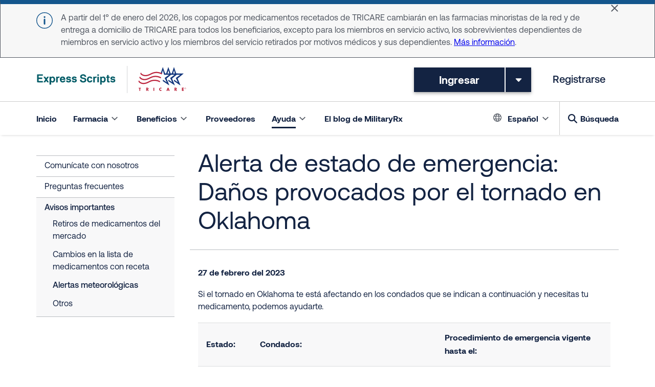

--- FILE ---
content_type: text/html; charset=UTF-8
request_url: https://militaryrx.express-scripts.com/es/notices/weather/alerta-de-estado-de-emergencia-danos-provocados-por-el-tornado-en-oklahoma
body_size: 12705
content:


<!DOCTYPE html>
<html lang="es" dir="ltr" class="no-js">
  <head>
    <meta charset="utf-8" />
<meta name="description" content="Si el tornado en Oklahoma te está afectando en los condados que se indican a continuación y necesitas tu medicamento, podemos ayudarte." />
<link rel="canonical" href="https://militaryrx.express-scripts.com/es/notices/weather/alerta-de-estado-de-emergencia-danos-provocados-por-el-tornado-en-oklahoma" />
<meta name="theme-color" content="#ffffff" />
<meta name="MobileOptimized" content="width" />
<meta name="HandheldFriendly" content="true" />
<meta name="viewport" content="width=device-width, initial-scale=1.0" />
<link rel="alternate" hreflang="en" href="https://militaryrx.express-scripts.com/notices/weather/state-emergency-alert-oklahoma-tornado-damage" />
<link rel="alternate" hreflang="es" href="https://militaryrx.express-scripts.com/es/notices/weather/alerta-de-estado-de-emergencia-danos-provocados-por-el-tornado-en-oklahoma" />

    <title>Alerta de estado de emergencia: Daños provocados por el tornado en Oklahoma | TRICARE Pharmacy Program | Express Scripts</title>
    <link rel="shortcut icon" href="/themes/custom/xforce/favicons/tricare/favicon.ico">
    <link rel="apple-touch-icon" sizes="180x180" href="/themes/custom/xforce/favicons/tricare/apple-touch-icon.png">
    <link rel="icon" type="image/png" sizes="32x32" href="/themes/custom/xforce/favicons/tricare/favicon-32x32.png">
    <link rel="icon" type="image/png" sizes="16x16" href="/themes/custom/xforce/favicons/tricare/favicon-16x16.png">
    <link rel="icon" href="/themes/custom/xforce/favicons/tricare/android-chrome-192x192.png" sizes="192x192" />
    <link rel="icon" href="/themes/custom/xforce/favicons/tricare/android-chrome-512x512.png" sizes="512x512" />
    <link rel="mask-icon" href="/themes/custom/xforce/favicons/tricare/safari-pinned-tab.svg" color="#5bbad5">

    <link href="https://fonts.googleapis.com/css?family=Rubik:300,300i,400,400i,500,700&display=swap" rel="stylesheet">
    <link rel="stylesheet" media="all" href="/sites/default/files/css/css_GiUNzCbE8vNAtrpZCFLD5BKtpLTQUkAV2HCyndyundo.css?delta=0&amp;language=es&amp;theme=tricare&amp;include=eJxNjEEKgDAMBD9UzJNKTEKJpA1Gq-jrFQXxsjMwsOQh0Dwqmp6SprlLHLlrRiIPVm_w2a-yonmBF2kNJbx_ivmIljaVfYFnh-rcTS4lTCg9" />
<link rel="stylesheet" media="all" href="/sites/default/files/css/css_jeZcLkkHJ9kEhIVIJTa8WYggKu1RPhXPK65ceNnJsxw.css?delta=1&amp;language=es&amp;theme=tricare&amp;include=eJxNjEEKgDAMBD9UzJNKTEKJpA1Gq-jrFQXxsjMwsOQh0Dwqmp6SprlLHLlrRiIPVm_w2a-yonmBF2kNJbx_ivmIljaVfYFnh-rcTS4lTCg9" />

    <script src="https://pg.feroot.com/v1/bundle/33d9bdb3-0a24-43c4-9c9e-b95307c84118" async></script>
<script src="/themes/custom/tricare/js/dist/redirect_login_overpanel.js?t8gekr"></script>
<script src="/core/assets/vendor/modernizr/modernizr.min.js?v=3.11.7"></script>
<script src="//assets.adobedtm.com/launch-ENf5923c8c838040a0a01915336f9e58e6.min.js" async></script>

  </head>
  <body class="anonymous not-front context--node page--node-type--notice page--notices-weather-alerta-de-estado-de-emergencia-danos-provocados-por-el-tornado-en-oklahoma theme--not-cobranded" id="top">
        <a href="#main-content" class="visually-hidden focusable">
      Skip to main content
    </a>
    
      <div class="dialog-off-canvas-main-canvas" data-off-canvas-main-canvas>
    
    
<div class="region region--highlighted">
      


<div role="banner" class="region region--highlighted">  <div class="region--container">


<div class="views-element-container block block--views block--views-blockalerts-block-critical-alerts" id="block-views-block-alerts-block-critical-alerts">
  
    
      <div region="highlighted">

<div class="view view-alerts view-alerts-block-critical-alerts js-view-dom-id-b792df35fbb6720be1d33799b8f1b2f67ace54768bf5014134392366be5bdd47">
  
          
    
  <div class="view--rows view-content">    <div class="views-row">




<aside class="node node--type-alert-message node--view-mode-critical-alert alert info no-headline" id="node-critical-alert-1764792907" role="complementary">
  <div class='alert-header'>
    <div class="alert-header--container">
      
      <div class="alert-icon">
        
  <svg fill="#009BDF" class="icon icon--info" width="32px" height="32px" viewBox="0 0 32 32" version="1.1" focusable='false' xmlns="http://www.w3.org/2000/svg" xmlns:xlink="http://www.w3.org/1999/xlink">
    <title>Info icon</title>
    <desc>An info icon used for site notices.</desc>
    <g transform="translate(-180.000000, -2475.000000)" class="icon-fill-color">
        <g transform="translate(165.000000, 2211.000000)">
            <g transform="translate(0.000000, 240.000000)">
                <g transform="translate(15.000000, 24.000000)">
                  <path d="M16,32 C7.163444,32 0,24.836556 0,16 C0,7.163444 7.163444,0 16,0 C24.836556,0 32,7.163444 32,16 C32,24.836556 24.836556,32 16,32 Z M16,30.6086957 C24.0681598,30.6086957 30.6086957,24.0681598 30.6086957,16 C30.6086957,7.93184018 24.0681598,1.39130435 16,1.39130435 C7.93184018,1.39130435 1.39130435,7.93184018 1.39130435,16 C1.39130435,24.0681598 7.93184018,30.6086957 16,30.6086957 Z"></path>
                  <g transform="translate(13.913043, 7.652174)">
                      <path d="M0.695652174,14.9540533 L0.695652174,6.44872088 C0.695652174,5.57657729 1.3482787,4.86956522 2.15333432,4.86956522 C2.95838994,4.86956522 3.61101647,5.57657729 3.61101647,6.44872088 L3.61101647,14.9540533 C3.61101647,15.8261969 2.95838994,16.5332089 2.15333432,16.5332089 C1.3482787,16.5332089 0.695652174,15.8261969 0.695652174,14.9540533 Z"></path>
                      <path d="M2.16754399,3.34018939 C3.0823266,3.34018939 3.82389182,2.59862417 3.82389182,1.68384156 C3.82389182,0.769754604 3.0823266,0.0281893871 2.16754399,0.0281893871 C1.25276138,0.0281893871 0.511196165,0.769754604 0.511196165,1.68384156 C0.511196165,2.59862417 1.25276138,3.34018939 2.16754399,3.34018939"></path>
                  </g>
                </g>
            </g>
        </g>
    </g>
</svg>

        
      </div>
              <div class='alert-body'>
          
            <div class="clearfix text-formatted field field--name-field-alert-summary field--type-text-long field--label-hidden field__item"><p><span lang="ES-US">A partir del 1° de enero del 2026, los copagos por medicamentos recetados de TRICARE cambiarán en las farmacias minoristas de la red y de entrega a domicilio de TRICARE para todos los beneficiarios, excepto para los miembros en servicio activo, los sobrevivientes dependientes de miembros en servicio activo y los miembros del servicio retirados por motivos médicos y sus dependientes. </span><a href="https://militaryrx.express-scripts.com/es/blog/cambios-en-tus-copagos-por-medicamentos-recetados-de-tricare-en-2026"><span lang="ES-US">Más información</span></a><span lang="ES-US">.</span></p></div>
      
          
        </div>
            <div class="alert-close">
        <button class="close js-remove" aria-controls="node-critical-alert-1764792907" aria-label="Close">
          <span class="visually-hidden">Dismiss alert</span>
        </button>
      </div>
    </div>
  </div>

  </aside>
</div>
</div>  
                </div>
</div>

  </div>
</div>
</div>
</div>
<header class='region region--masthead'>
  
  


<div class="region region--header">  <div class="region--container">


<div id="block-branding" class="block block--system block--system-branding-block">
  
    
        <a href="/es" title="TRICARE Pharmacy Program | Express Scripts" rel="home" class="js-analytics-link site--logo" aria-label="TRICARE Pharmacy Program | Express Scripts" data-control-text="TRICARE Pharmacy Program | Express Scripts" data-control-region="header">
          <svg version="1.1" id="Layer_1" xmlns="http://www.w3.org/2000/svg" xmlns:xlink="http://www.w3.org/1999/xlink" x="0px" y="0px" width="294px" height="53px" xml:space="preserve" viewBox="28.1 28.27 471.7 85.87">
<style type="text/css">
	.st0{fill:#14377D;}
	.st1{fill:#BC243D;}
	.st2{fill:#707379;}
	.st3{fill:#035C67;}
</style>
<polygon class="st0" points="423.2,53.7 426.4,41.7 430.3,56.1 446.2,56.1 432.1,66.4 438.7,80.2 426.2,71.6 426.2,76.2 447.1,90.1   437.9,68.2 457.1,52.2 433.6,52.2 426.2,31.7 419.5,51.8 "/>
<polygon class="st0" points="440.7,53.7 443.9,41.7 447.9,56.1 463.7,56.1 449.6,66.4 456.2,80.2 443.7,71.6 443.7,76.2 464.6,90.1   455.4,68.2 474.7,52.2 451.1,52.2 443.7,31.7 436.6,53 "/>
<polygon class="st0" points="458.5,53.7 461.7,41.7 465.6,56.1 481.5,56.1 467.4,66.4 474,80.2 461.5,71.6 461.5,76.2 482.3,90.1   473.2,68.2 492.4,52.2 468.8,52.2 461.5,31.7 454.4,53.2 "/>
<g>
	<g>
		<path class="st1" d="M356.4,49h0.1H356.4z"/>
		<polygon class="st1" points="353.5,61.6 353.4,61.6 353.4,61.6   "/>
		<polygon class="st1" points="350.5,74 350.4,74 350.4,74   "/>
		<path class="st1" d="M420.1,49.8c-3.4-1.4-8.3-2.8-14-2.8c-5.3,0-11.5,1.2-17.8,4.8c-7.1,4-12.7,5.3-17.1,5.3    c-2.7,0-5-0.5-6.8-1.3c-2.8-1.1-4.8-2.9-6-4.3c-0.6-0.7-1.1-1.4-1.4-1.8c-0.1-0.2-0.2-0.4-0.3-0.5c0-0.1-0.1-0.1-0.1-0.1l0,0h-0.1    l-1.4,4.3c0.6,0.7,1.4,1.6,2.3,2.4c1.4,1.3,3.3,2.5,5.6,3.4c2.3,0.9,5,1.6,8.2,1.6l0,0c5.1,0,11.4-1.6,18.9-5.8    c5.8-3.2,11.2-4.3,16-4.3c5.1,0,9.5,1.3,12.6,2.5c1.6,0.6,2.8,1.3,3.6,1.7c0.2,0.1,0.4,0.2,0.5,0.3l1-3.7    C422.9,51,421.6,50.4,420.1,49.8z"/>
		<path class="st1" d="M356.5,49L356.5,49L356.5,49L356.5,49L356.5,49z"/>
		<polygon class="st1" points="356.4,49 356.4,49 356,49.2   "/>
		<path class="st1" d="M417,62.3c-3.4-1.4-8.3-2.8-14-2.8c-5.3,0-11.5,1.2-17.8,4.8c-7.1,4-12.7,5.3-17.1,5.3c-2.7,0-5-0.5-6.8-1.3    c-2.8-1.1-4.8-2.9-6-4.3c-0.6-0.7-1.1-1.4-1.4-1.8c-0.1-0.2-0.2-0.4-0.3-0.5c0-0.1-0.1-0.1-0.1-0.1l0,0h-0.1l0,0h0.1h-0.1    l-1.4,4.3c0.6,0.7,1.4,1.6,2.3,2.4c1.4,1.3,3.3,2.5,5.6,3.4c2.3,0.9,5,1.6,8.2,1.6l0,0c5.1,0,11.4-1.6,18.9-5.8    c5.8-3.2,11.2-4.3,16-4.3c5.1,0,9.5,1.3,12.6,2.5c1.5,0.6,2.8,1.3,3.6,1.7c0.2,0.1,0.4,0.2,0.5,0.3l1-3.7    C419.8,63.6,418.5,63,417,62.3z"/>
		<polygon class="st1" points="353.4,61.6 353.4,61.6 353,61.8   "/>
		<path class="st1" d="M414,74.7c-3.4-1.4-8.3-2.8-14-2.8c-5.3,0-11.5,1.2-17.8,4.8c-7.1,4-12.7,5.3-17.1,5.3c-2.7,0-5-0.5-6.8-1.3    c-2.8-1.1-4.8-2.9-6-4.3c-0.6-0.7-1.1-1.4-1.4-1.8c-0.1-0.2-0.2-0.4-0.3-0.5c0-0.1-0.1-0.1-0.1-0.1l0,0h-0.1l0,0h0.1h-0.1    l-1.4,4.3c0.6,0.7,1.4,1.6,2.3,2.4c1.4,1.3,3.3,2.5,5.6,3.4c2.3,0.9,5,1.6,8.2,1.6l0,0c5.1,0,11.4-1.6,18.9-5.8    c5.8-3.2,11.2-4.3,16-4.3c5.1,0,9.5,1.3,12.6,2.5c1.6,0.6,2.8,1.3,3.6,1.7c0.2,0.1,0.4,0.2,0.5,0.3l1-3.7    C416.8,76,415.6,75.4,414,74.7z"/>
		<polygon class="st1" points="350.4,74 350.4,74 350,74.2   "/>
	</g>
	<polygon class="st1" points="354.6,107.3 352.1,107.3 352.1,99.6 349.9,99.6 349.9,97.4 356.8,97.4 356.8,99.6 354.6,99.6  "/>
	<path class="st1" d="M381.9,107.2h-3.2l-2.4-3.8l0,0v3.8h-2.6v-9.9h3.8c2,0,3.4,0.9,3.4,3c0,1.4-0.8,2.5-2.2,2.8L381.9,107.2z    M376.3,101.7h0.2c0.8,0,1.8-0.2,1.8-1.2c0-1.1-0.9-1.2-1.8-1.2h-0.2V101.7z"/>
	<rect x="396.5" y="97.3" class="st1" width="2.6" height="9.9"/>
	<path class="st1" d="M422.1,100.5c-0.5-0.7-1.4-1.1-2.3-1.1c-1.6,0-2.6,1.2-2.6,2.7c0,1.6,1.1,2.7,2.7,2.7c0.8,0,1.7-0.4,2.2-1v3.1   c-0.9,0.3-1.5,0.5-2.3,0.5c-1.4,0-2.7-0.5-3.7-1.5c-1.1-1-1.6-2.3-1.6-3.7c0-1.3,0.5-2.6,1.5-3.6s2.4-1.6,3.8-1.6   c0.8,0,1.6,0.2,2.3,0.5V100.5z"/>
	<path class="st1" d="M441.1,105.6l-0.7,1.7h-2.7l3.8-9.9h2.8l3.7,9.9h-2.7l-0.6-1.7H441.1z M442.9,100.5L442.9,100.5l-1.1,3.1h2.1   L442.9,100.5z"/>
	<path class="st1" d="M471.4,107.2h-3.2l-2.4-3.8l0,0v3.8h-2.6v-9.9h3.8c2,0,3.4,0.9,3.4,3c0,1.4-0.8,2.5-2.2,2.8L471.4,107.2z    M465.7,101.7h0.2c0.8,0,1.8-0.2,1.8-1.2c0-1.1-0.9-1.2-1.8-1.2h-0.2V101.7z"/>
	<polygon class="st1" points="489.5,99.5 489.5,101.1 492.4,101.1 492.4,103.3 489.5,103.3 489.5,105 492.5,105 492.5,107.2    486.9,107.2 486.9,97.3 492.5,97.3 492.5,99.5  "/>
	<path class="st1" d="M497.4,97.2c0.4,0,0.8,0.1,1.2,0.3c0.4,0.2,0.7,0.5,0.9,0.9c0.2,0.4,0.3,0.8,0.3,1.3c0,0.4-0.1,0.8-0.3,1.2   c-0.2,0.4-0.5,0.7-0.9,0.9c-0.4,0.2-0.8,0.3-1.2,0.3c-0.4,0-0.9-0.1-1.3-0.3s-0.7-0.5-0.9-0.9c-0.2-0.4-0.3-0.8-0.3-1.2   c0-0.4,0.1-0.9,0.3-1.3c0.2-0.4,0.5-0.7,0.9-0.9C496.6,97.3,497,97.2,497.4,97.2 M497.4,97.6c-0.4,0-0.7,0.1-1,0.3   c-0.3,0.2-0.6,0.4-0.8,0.8c-0.2,0.3-0.3,0.7-0.3,1.1s0.1,0.7,0.3,1c0.2,0.3,0.4,0.6,0.8,0.8c0.3,0.2,0.7,0.3,1,0.3   c0.4,0,0.7-0.1,1-0.3c0.3-0.2,0.6-0.4,0.8-0.8c0.2-0.3,0.3-0.7,0.3-1c0-0.4-0.1-0.7-0.3-1.1c-0.2-0.3-0.4-0.6-0.8-0.8   C498.1,97.7,497.8,97.6,497.4,97.6 M496.3,101.1v-2.7h0.9c0.3,0,0.5,0,0.7,0.1c0.1,0,0.3,0.1,0.3,0.3c0.1,0.1,0.1,0.3,0.1,0.4   c0,0.2-0.1,0.4-0.2,0.5s-0.3,0.2-0.6,0.2c0.1,0,0.2,0.1,0.2,0.1c0.1,0.1,0.2,0.3,0.4,0.5l0.3,0.5H498l-0.2-0.4   c-0.2-0.3-0.3-0.5-0.5-0.6c-0.1-0.1-0.2-0.1-0.3-0.1h-0.3v1.1L496.3,101.1L496.3,101.1z M496.7,99.6h0.5c0.3,0,0.4,0,0.5-0.1   s0.1-0.2,0.1-0.3c0-0.1,0-0.2-0.1-0.2c0-0.1-0.1-0.1-0.2-0.1s-0.2,0-0.4,0h-0.5v0.7H496.7z"/>
</g>
<rect x="313.3" y="28.3" class="st2" width="0.5" height="85.8"/>
<g>
	<g>
		<g>
			<g>
				<g>
					<path class="st3" d="M28.1,80.3V55h18.2v4.2H33.2v6.1h11.3v4.2H33.2v6.7h13.2v4.2L28.1,80.3L28.1,80.3z"/>
					<path class="st3" d="M65.7,62.1l-6,9.2l6,9h-5.5L57,75.2c-0.6,1.1-2.6,4-3.2,5.1h-5.6l6-9l-6-9.2h5.4l3.3,5.3       c0.7-1.1,2.7-4.1,3.4-5.3C60.3,62.1,65.7,62.1,65.7,62.1z"/>
					<path class="st3" d="M67.7,62.1h4.5l0.4,2c0.7-1.1,2.8-2.3,4.9-2.3c4.6,0,7.8,3.9,7.8,9.5c0,5.6-2.9,9.5-7.8,9.5       c-1.9,0-4.1-1-4.9-2.2v9h-4.9V62.1z M76.6,65.8c-2.4,0-4,1.8-4,5.4c0,3.7,1.6,5.5,4,5.5c2.3,0,4-1.8,4-5.5       C80.5,67.5,78.9,65.8,76.6,65.8z"/>
					<path class="st3" d="M88.5,62.1H93l0.4,1.8c0.7-1.1,1.7-2.1,3.8-2.1c0.6,0,1.3,0,1.9,0.1v4h-2.6c-2.2,0-3.2,1.6-3.2,4.8v9.7       h-4.9L88.5,62.1L88.5,62.1z"/>
					<path class="st3" d="M117.8,75.2c-1.1,2.7-3.6,5.5-8.6,5.5c-5.2,0-8.9-3.9-8.9-9.5s3.4-9.5,8.6-9.5c5.3,0,8.5,3.6,8.5,9.1       c0,0.5,0,1.1-0.1,1.8h-12c0.1,2.3,1.9,4.1,4,4.1c1.4,0,3.2-0.6,4.2-2.9L117.8,75.2z M112.2,69.1c-0.1-2-1.3-3.3-3.3-3.3       c-1.9,0-3.2,1.5-3.4,3.3H112.2z"/>
					<path class="st3" d="M124.5,74.2c0.4,1.4,1.3,2.5,3.4,2.5c0.6,0,3.2-0.2,3.2-2.1c0-1.2-1.4-1.5-3.3-1.8       c-3.2-0.4-7.5-0.6-7.5-5.5c0-3.2,3.3-5.7,7.3-5.7c3.9,0,7.2,1.4,8,5.5l-4.7,0.9c-0.4-1.8-1.5-2.3-3.2-2.3       c-1.5,0-2.6,0.8-2.6,1.6c0,0.9,0.9,1.2,2.2,1.4c4.4,0.6,8.5,1.2,8.5,5.9c0,4.1-3.6,6-8,6s-7.4-2-8.1-5.5L124.5,74.2z"/>
					<path class="st3" d="M142.6,74.2c0.4,1.4,1.3,2.5,3.4,2.5c0.6,0,3.2-0.2,3.2-2.1c0-1.2-1.4-1.5-3.3-1.8       c-3.2-0.4-7.5-0.6-7.5-5.5c0-3.2,3.3-5.7,7.3-5.7c3.9,0,7.2,1.4,8,5.5L149,68c-0.4-1.8-1.5-2.3-3.2-2.3c-1.5,0-2.6,0.8-2.6,1.6       c0,0.9,0.9,1.2,2.2,1.4c4.4,0.6,8.5,1.2,8.5,5.9c0,4.1-3.6,6-8,6s-7.4-2-8.1-5.5L142.6,74.2z"/>
					<path class="st3" d="M168.5,71.3c0.3,2.3,1.5,5.2,5.7,5.2c2.9,0,4.9-1.3,4.9-3.6c0-2.7-2.5-3.2-4.9-3.4       c-4.3-0.5-9.7-1.9-9.7-7.3c0-5.3,5.1-7.5,9.5-7.5c4.9,0,9.1,2.7,9.7,7.7l-4.8,0.8c-0.5-3.5-2.8-4.3-5-4.3s-4.5,0.9-4.5,3.3       c0,1.4,1.4,2.6,5,3.1c4.2,0.5,9.6,1.7,9.6,7.7c0,4.6-3.8,7.8-9.9,7.8c-7.6,0-10.2-4.6-10.4-8.5L168.5,71.3z"/>
					<path class="st3" d="M203.3,74.6c-0.7,3.3-3.6,6-8.3,6c-5.4,0-8.9-3.8-8.9-9.5c0-5.6,3.5-9.5,8.9-9.5c4.7,0,7.3,2.7,8.2,6.1       c-1.6,0.3-3.2,0.6-4.8,0.9c-0.5-2.1-2-3-3.3-3c-2.7,0-4,2.2-4,5.4c0,3.3,1.3,5.5,4,5.5c1.6,0,3-1,3.5-3L203.3,74.6z"/>
					<path class="st3" d="M206.1,62.1h4.5l0.4,1.8c0.7-1.1,1.7-2.1,3.8-2.1c0.6,0,1.3,0,1.9,0.1v4h-2.6c-2.2,0-3.2,1.6-3.2,4.8v9.7       H206V62.1H206.1z"/>
					<path class="st3" d="M218.9,55h5v4.6h-5V55z M223.8,62.1v18.2H219V62.1H223.8z"/>
					<path class="st3" d="M227.8,62.1h4.5l0.4,2c0.7-1.1,2.8-2.3,4.9-2.3c4.6,0,7.8,3.9,7.8,9.5c0,5.6-2.9,9.5-7.8,9.5       c-1.9,0-4.1-1-4.9-2.2v9h-4.9V62.1z M236.6,65.8c-2.4,0-4,1.8-4,5.4c0,3.7,1.6,5.5,4,5.5c2.3,0,4-1.8,4-5.5       C240.6,67.5,238.9,65.8,236.6,65.8z"/>
					<path class="st3" d="M246.8,65.6v-3.5h3V57h4.9v5.1h3.6v3.5h-3.6v9.5c0,0.8,0.2,1.4,0.8,1.4h2.2v3.8l-3.4,0.3       c-3.2,0.3-4.5-2.1-4.5-5.1v-9.9H246.8z"/>
					<path class="st3" d="M264.6,74.2c0.4,1.4,1.3,2.5,3.4,2.5c0.6,0,3.2-0.2,3.2-2.1c0-1.2-1.4-1.5-3.3-1.8       c-3.2-0.4-7.5-0.6-7.5-5.5c0-3.2,3.3-5.7,7.3-5.7c3.9,0,7.2,1.4,8,5.5L271,68c-0.4-1.8-1.5-2.3-3.2-2.3c-1.5,0-2.6,0.8-2.6,1.6       c0,0.9,0.9,1.2,2.2,1.4c4.4,0.6,8.5,1.2,8.5,5.9c0,4.1-3.6,6-8,6s-7.4-2-8.1-5.5L264.6,74.2z"/>
				</g>
			</g>
		</g>
	</g>
</g>
</svg>          </a>    </div>


<nav id="block-headerbuttons" class="block block-menu navigation menu--header-buttons block--header-buttons">
        

    
          <ul  region="header" class="menu menu--header-buttons menu-level--0">
        
                                        
      
      <li  class="menu-item menu-item--parent ingresar">
        
        
                  <a href="https://www.express-scripts.com/login/tricare" data-control-text="Log In" data-control-region="header" class="js-analytics-link menu-item ingresar menu-item-element external menu-link" tabindex="0">Ingresar</a>
          <button class="dropdown-toggle" aria-label="Toggle dropdown menu "type="button" aria-expanded="false" aria-haspopup="true" aria-controls="header-buttons-dropdown-1"></button>
        
                      
          <ul class="menu menu-level--1" id="header-buttons-dropdown-1">
        
                                        
      
      <li  class="menu-item solicitar-una-receta-nueva">
        
        
                  <a href="/deeplink/tricare/newrx/prescription" data-control-text="Request a new RX" data-control-region="header" class="js-analytics-link menu-item solicitar-una-receta-nueva menu-item-element menu-link" tabindex="0">Solicitar una receta nueva</a>
        
              </li>
    
                                        
      
      <li  class="menu-item reponer-una-receta">
        
        
                  <a href="/deeplink/tricare/my-medications" data-control-text="Refill an RX" data-control-region="header" class="js-analytics-link menu-item reponer-una-receta menu-item-element menu-link" tabindex="0">Reponer una receta</a>
        
              </li>
    
                                        
      
      <li  class="menu-item verificar-pedido">
        
        
                  <a href="/deeplink/tricare/orderstatus" data-control-text="Check Order Status" data-control-region="header" class="js-analytics-link menu-item verificar-pedido menu-item-element menu-link" tabindex="0">Verificar pedido</a>
        
              </li>
    
                                        
      
      <li  class="menu-item pagar-una-factura">
        
        
                  <a href="/deeplink/tricare/makepayment" data-control-text="Pay a Bill" data-control-region="header" class="js-analytics-link menu-item pagar-una-factura menu-item-element menu-link" tabindex="0">Pagar una factura</a>
        
              </li>
    
                                        
      
      <li  class="menu-item actualizar-preferencias">
        
        
                  <a href="/deeplink/tricare/account/preference" data-control-text="Update Preferences" data-control-region="header" class="js-analytics-link menu-item actualizar-preferencias menu-item-element menu-link" tabindex="0">Actualizar preferencias</a>
        
              </li>
        </ul>
  
              </li>
    
                                        
      
      <li  class="menu-item registrarse">
        
        
                  <a href="https://www.express-scripts.com/register?partner=DOD&amp;accessLink=TRICARE" data-control-text="Register" data-control-region="header" class="js-analytics-link menu-item registrarse menu-item-element external menu-link" tabindex="0">Registrarse</a>
        
              </li>
        </ul>
  


  </nav>
</div>
</div>
  <div class="region region--primary-menu">
  <div class="region--container">
    
              <button class="mobile-toggle js-toggle" aria-expanded="false" title="Primary Menu" rel="home" aria-controls="navigation-list">
          <svg class="icon icon--nav" aria-hidden="true" class="iconBase__icon-size-2xs___3dUu1" focusable="false" height="16px" width="24px" viewBox="0 0 24 16" xmlns="http://www.w3.org/2000/svg"><path class="icon--fill--color" d="M 1.333333,1.3333333 C 1.333333,0.5969537 1.9261742,0 2.6678286,0 H 21.332171 c 0.737022,0 1.334496,0.5918198 1.334496,1.3333333 0,0.7363797 -0.592841,1.3333334 -1.334496,1.3333334 H 2.6678286 C 1.930807,2.6666667 1.333333,2.0748469 1.333333,1.3333333 Z M 1.333333,8 c 0,-0.7363797 0.5928412,-1.3333333 1.3344956,-1.3333333 H 21.332171 c 0.737022,0 1.334496,0.5918197 1.334496,1.3333333 0,0.7363797 -0.592841,1.333333 -1.334496,1.333333 H 2.6678286 C 1.930807,9.333333 1.333333,8.7415136 1.333333,8 Z m 0,6.666667 c 0,-0.73638 0.5928412,-1.333334 1.3344956,-1.333334 H 21.332171 c 0.737022,0 1.334496,0.59182 1.334496,1.333334 C 22.666667,15.403046 22.073826,16 21.332171,16 H 2.6678286 C 1.930807,16 1.333333,15.40818 1.333333,14.666667 Z"></path></svg>
          Menu
        </button>
      
      <div id="navigation-list" class="menu--container">
                  <button href="#main-content" class="close js-toggle" title="Close" aria-controls="navigation-list" aria-label="Close">
            <svg fill="#747981" class="icon icon--close" width="24px" height="24px" viewBox="0 0 24 24" version="1.1" focusable='false' xmlns="http://www.w3.org/2000/svg" xmlns:xlink="http://www.w3.org/1999/xlink">
    <title>Close icon</title>
    <path class="icon-fill-color" d="M4.421652,2.41526197 L11.9955556,10.0016184 L19.5918026,2.41437106 C20.1263784,1.88042862 20.9925835,1.88094204 21.526526,2.41551781 C21.53965,2.42865742 21.5525051,2.4420629 21.5650833,2.45572592 L21.5650833,2.45572592 C22.10434,3.04149039 22.0853472,3.94840317 21.5220396,4.51107744 L14.0278066,11.9968852 L21.5973572,19.5950042 C22.1354648,20.1351427 22.1338185,21.009234 21.5936799,21.5473416 C21.5848676,21.5561208 21.5759371,21.5647805 21.5668907,21.5733183 L21.5668907,21.5733183 C20.9922524,22.1156509 20.0906532,22.1031636 19.5312552,21.5451245 L11.9955556,14.0277303 L4.43362172,21.5853027 C3.87997071,22.1386344 2.98258391,22.1383756 2.42925222,21.5847246 C2.42405756,21.5795269 2.4189034,21.5742889 2.41379021,21.5690111 L2.41379021,21.5690111 C1.85848647,20.9958274 1.86696548,20.082776 2.43281823,19.5200038 L9.99309864,12.0008827 L2.41991723,4.4385587 C1.86258759,3.88202808 1.85984902,2.97971451 2.41379021,2.41981113 L2.41379021,2.41981113 C2.96357694,1.86410692 3.85975441,1.85930986 4.41545862,2.40909659 C4.41752942,2.41114534 4.41959389,2.41320047 4.421652,2.41526197 Z"></path>
</svg>
            <span class="visually-hidden">Close</span>
          </button>
        
                              

<nav id="block-headerbuttons-mobile" class="block block-menu navigation menu--header-buttons block--header-buttons">
        

    
          <ul  region="primary_menu" class="menu menu--header-buttons menu-level--0">
        
                                        
      
      <li  class="menu-item menu-item--parent ingresar">
        
        
                  <a href="https://www.express-scripts.com/login/tricare" data-control-text="Log In" data-control-region="header" class="js-analytics-link menu-item ingresar menu-item-element external menu-link" tabindex="0">Ingresar</a>
          <button class="dropdown-toggle" aria-label="Toggle dropdown menu "type="button" aria-expanded="false" aria-haspopup="true" aria-controls="header-buttons--2-dropdown-1"></button>
        
                      
          <ul class="menu menu-level--1" id="header-buttons--2-dropdown-1">
        
                                        
      
      <li  class="menu-item solicitar-una-receta-nueva">
        
        
                  <a href="/deeplink/tricare/newrx/prescription" data-control-text="Request a new RX" data-control-region="header" class="js-analytics-link menu-item solicitar-una-receta-nueva menu-item-element menu-link" tabindex="0">Solicitar una receta nueva</a>
        
              </li>
    
                                        
      
      <li  class="menu-item reponer-una-receta">
        
        
                  <a href="/deeplink/tricare/my-medications" data-control-text="Refill an RX" data-control-region="header" class="js-analytics-link menu-item reponer-una-receta menu-item-element menu-link" tabindex="0">Reponer una receta</a>
        
              </li>
    
                                        
      
      <li  class="menu-item verificar-pedido">
        
        
                  <a href="/deeplink/tricare/orderstatus" data-control-text="Check Order Status" data-control-region="header" class="js-analytics-link menu-item verificar-pedido menu-item-element menu-link" tabindex="0">Verificar pedido</a>
        
              </li>
    
                                        
      
      <li  class="menu-item pagar-una-factura">
        
        
                  <a href="/deeplink/tricare/makepayment" data-control-text="Pay a Bill" data-control-region="header" class="js-analytics-link menu-item pagar-una-factura menu-item-element menu-link" tabindex="0">Pagar una factura</a>
        
              </li>
    
                                        
      
      <li  class="menu-item actualizar-preferencias">
        
        
                  <a href="/deeplink/tricare/account/preference" data-control-text="Update Preferences" data-control-region="header" class="js-analytics-link menu-item actualizar-preferencias menu-item-element menu-link" tabindex="0">Actualizar preferencias</a>
        
              </li>
        </ul>
  
              </li>
    
                                        
      
      <li  class="menu-item registrarse">
        
        
                  <a href="https://www.express-scripts.com/register?partner=DOD&amp;accessLink=TRICARE" data-control-text="Register" data-control-region="header" class="js-analytics-link menu-item registrarse menu-item-element external menu-link" tabindex="0">Registrarse</a>
        
              </li>
        </ul>
  


  </nav>

                                        

<nav id="block-main-menu" class="block block-menu navigation menu--main block--main">
        
              <ul  region="primary_menu" class="menu menu--main menu-level--0">
                    <li  class="menu-item inicio">
        
        
                  <a href="/es/inicio" class="menu-item inicio menu-item-element menu-link" tabindex="0" data-drupal-link-system-path="node/5">Inicio</a>
        
              </li>
                <li  class="menu-item menu-item--parent farmacia">
        
        
                  <button  class="menu-item farmacia menu-item-element dropdown-toggle" type="button" aria-expanded="false" aria-haspopup="true">
            <span>Farmacia</span>
            <div class="menu-angle-down"></div>          </button>
        
                                <ul class="menu menu-level--1">
                    <li  class="menu-item entrega-a-domicilio">
        
        
                  <a href="/es/entrega-a-domicilio" class="menu-item entrega-a-domicilio menu-item-element menu-link" tabindex="0" data-drupal-link-system-path="node/37">Entrega a domicilio</a>
        
              </li>
                <li  class="menu-item historial-de-pedidos">
        
        
                  <a href="/es/historial-de-pedidos" class="menu-item historial-de-pedidos menu-item-element menu-link" tabindex="0" data-drupal-link-system-path="node/262">Historial de pedidos</a>
        
              </li>
                <li  class="menu-item surtir-recetas">
        
        
                  <a href="/es/suritr-recetas" class="menu-item surtir-recetas menu-item-element menu-link" tabindex="0" data-drupal-link-system-path="node/259">Surtir recetas</a>
        
              </li>
                <li  class="menu-item buscar-una-farmacia">
        
        
                  <a href="/es/buscar-una-farmacia" class="menu-item buscar-una-farmacia menu-item-element menu-link" tabindex="0" data-drupal-link-system-path="node/61">Buscar una farmacia</a>
        
              </li>
        </ul>
  
              </li>
                <li  class="menu-item menu-item--parent beneficios">
        
        
                  <button  class="menu-item beneficios menu-item-element dropdown-toggle" type="button" aria-expanded="false" aria-haspopup="true">
            <span>Beneficios</span>
            <div class="menu-angle-down"></div>          </button>
        
                                <ul class="menu menu-level--1">
                    <li  class="menu-item cómo-empezar">
        
        
                  <a href="/es/getting-started" class="menu-item cómo-empezar menu-item-element menu-link" tabindex="0" data-drupal-link-system-path="node/2653">Cómo empezar</a>
        
              </li>
                <li  class="menu-item medicamentos-cubiertos-en-inglés">
        
        
                  <a href="https://www.express-scripts.com/frontend/open-enrollment/tricare/fst/" class="menu-item medicamentos-cubiertos-en-inglés menu-item-element external menu-link" title="External link to Formulary Search" tabindex="0">Medicamentos cubiertos (en inglés)</a>
        
              </li>
                <li  class="menu-item programa-de-recetas-para-misiones-militares">
        
        
                  <a href="/es/programa%20de%20recetas-para-misiones-militares" class="menu-item programa-de-recetas-para-misiones-militares menu-item-element menu-link" tabindex="0" data-drupal-link-system-path="node/53">Programa de recetas para misiones militares</a>
        
              </li>
        </ul>
  
              </li>
                <li  class="menu-item proveedores">
        
        
                  <a href="/es/proveedores-de-cuidado-de-la-salud" class="menu-item proveedores menu-item-element menu-link" tabindex="0" data-drupal-link-system-path="node/2560">Proveedores</a>
        
              </li>
                <li  class="menu-item menu-item--parent menu-item--active-trail ayuda">
        
        
                  <button  class="menu-item menu-item--active-trail ayuda menu-item-element dropdown-toggle" type="button" aria-expanded="false" aria-haspopup="true">
            <span>Ayuda</span>
            <div class="menu-angle-down"></div>          </button>
        
                                <ul class="menu menu-level--1">
                    <li  class="menu-item comunícate-con-nosotros">
        
        
                  <a href="/es/comunicate-con-nosotros" class="menu-item comunícate-con-nosotros menu-item-element menu-link" tabindex="0" data-drupal-link-system-path="node/29">Comunícate con nosotros</a>
        
              </li>
                <li  class="menu-item preguntas-frecuentes">
        
        
                  <a href="/es/faq" class="menu-item preguntas-frecuentes menu-item-element menu-link" tabindex="0" data-drupal-link-system-path="faq">Preguntas frecuentes</a>
        
              </li>
                <li  class="menu-item menu-item--active-trail avisos-importantes">
        
        
                  <a href="/es/notices" class="menu-item menu-item--active-trail avisos-importantes menu-item-element menu-link" tabindex="0" data-drupal-link-system-path="notices">Avisos importantes</a>
        
              </li>
        </ul>
  
              </li>
                <li  class="menu-item el-blog-de-militaryrx">
        
        
                  <a href="/es/blog" class="menu-item el-blog-de-militaryrx menu-item-element menu-link" tabindex="0" data-drupal-link-system-path="node/2638">El blog de MilitaryRx</a>
        
              </li>
        </ul>
  


  </nav>

                                                          


<div class="language-switcher-language-url block block--language block--language-blocklanguage-interface" id="block-languageswitcher" role="navigation">
  
    
      
  <h2 class="visually-hidden">Language switcher</h2>
  <ul region="primary_menu" class="menu menu--language-block menu-level--0">
                            <li class="menu-item menu-item--parent">
          <button class="menu-item-element dropdown-toggle active-language" type="button" aria-expanded="false" aria-haspopup="true">
            <svg fill="#747981" class="icon icon--globe" width="24px" height="24px" viewBox="0 0 24 24" version="1.1" xmlns="http://www.w3.org/2000/svg" xmlns:xlink="http://www.w3.org/1999/xlink">
  <title>Globe icon</title>
  <defs>
      <path d="M15.2991969,15 C15.4475316,14.0840993 15.5333333,13.0859086 15.5333333,12.0021484 C15.5333333,10.9167786 15.4472766,9.9171533 15.2985355,9 L8.7014645,9 C8.55272343,9.9171533 8.46666667,10.9167786 8.46666667,12.0021484 C8.46666667,13.0859086 8.55246835,14.0840993 8.70080311,15 L15.2991969,15 Z M17.3330017,15 L21.6208401,15 C21.910628,14.0624156 22.0666667,13.0660969 22.0666667,12.0333333 C22.0666667,10.9760551 21.9031323,9.9569724 21.5999783,9 L17.3324356,9 C17.4597083,9.91703819 17.5333333,10.9166454 17.5333333,12.0021484 C17.5333333,13.0860412 17.4599266,14.0842139 17.3330017,15 Z M12.2242063,2.00177925 C12.1607244,2.00059483 12.0970983,2 12.0333333,2 C11.9468088,2 11.86054,2.00109524 11.7745402,2.00327261 C10.9150125,3.02741351 9.84040762,4.66484744 9.15367236,7 L14.8463276,7 C14.1592585,4.6637121 13.0839425,3.02582145 12.2242063,2.00177925 Z M15.0037042,2.44697221 C15.6766531,3.47716209 16.4358113,4.97619647 16.9453604,7 L20.7147228,7 C19.4621799,4.84429691 17.4297269,3.19784081 15.0037042,2.44697221 Z M12.1680686,22.0657805 C13.0371278,21.0470215 14.1453533,19.3887466 14.8474051,17 L9.15259493,17 C9.85439089,19.3878763 10.9620648,21.0458131 11.8309814,22.0646668 C11.8982717,22.065998 11.9657244,22.0666667 12.0333333,22.0666667 C12.0783148,22.0666667 12.1232272,22.0663707 12.1680686,22.0657805 Z M14.9499195,21.6361747 C17.4246886,20.8855181 19.4948139,19.2044004 20.7531171,17 L16.9462831,17 C16.4231127,19.0792229 15.6362842,20.6042714 14.9499195,21.6361747 Z M6.66699834,15 C6.54007342,14.0842139 6.46666667,13.0860412 6.46666667,12.0021484 C6.46666667,10.9166454 6.5402917,9.91703819 6.6675644,9 L2.46668839,9 C2.1635344,9.9569724 2,10.9760551 2,12.0333333 C2,13.0660969 2.1560387,14.0624156 2.44582655,15 L6.66699834,15 Z M8.97912919,2.47332521 C6.59013339,3.23590986 4.59003203,4.86917439 3.35194389,7 L7.05463958,7 C7.55986059,4.99338678 8.31046829,3.50266572 8.97912919,2.47332521 Z M9.03295375,21.6103546 C8.35066061,20.5788941 7.57254096,19.0619495 7.05371691,17 L3.31354959,17 C4.55762472,19.1794745 6.59526659,20.8474332 9.03295375,21.6103546 Z M12,24 C5.372583,24 0,18.627417 0,12 C0,5.372583 5.372583,0 12,0 C18.627417,0 24,5.372583 24,12 C24,18.627417 18.627417,24 12,24 Z" id="esi--icon--globe--path-1"></path>
  </defs>
  <g transform="translate(-165.000000, -2968.000000)">
      <g transform="translate(165.000000, 2920.000000)">
          <g transform="translate(0.000000, 48.000000)">
              <g>
                  <mask id="esi--icon--globe--mask-2" fill="none">
                      <use xlink:href="#esi--icon--globe--path-1"></use>
                  </mask>
                  <use class="icon--fill--color" xlink:href="#esi--icon--globe--path-1"></use>
                  <g class="icon--fill--color" mask="url(#esi--icon--globe--mask-2)">
                      <rect x="0" y="0" width="24" height="24"></rect>
                  </g>
              </g>
          </g>
      </g>
  </g>
</svg>
            <span class="active-language-name">Español</span>
            <div class="menu-angle-down"></div>
          </button>
          <ul class="menu menu-level--1">
                          <li hreflang="en" data-drupal-link-system-path="node/2953" class="en menu-item"><a href="/notices/weather/state-emergency-alert-oklahoma-tornado-damage" class="language-link" hreflang="en" data-drupal-link-system-path="node/2953">English</a></li>
                          <li hreflang="es" data-drupal-link-system-path="node/2953" class="es menu-item is-active" aria-current="page"><a href="/es/notices/weather/alerta-de-estado-de-emergencia-danos-provocados-por-el-tornado-en-oklahoma" class="language-link is-active" hreflang="es" data-drupal-link-system-path="node/2953" aria-current="page">Español</a></li>
                      </ul>
        </li>
            </ul>

  </div>

                        </div>

      

<nav id="block-site-tools" class="block block-menu navigation menu--site-tools block--site-tools">
        
              <ul  region="primary_menu" class="menu menu--site-tools menu-level--0">
                    <li  class="menu-item búsqueda">
        
        
                  <a href="/es/search" class="search menu-item búsqueda menu-item-element menu-link" data-control-text="Start Search" tabindex="0" data-drupal-link-system-path="search">Búsqueda</a>
        
              </li>
        </ul>
  


  </nav>

      </div>
</div>

  
</header>

  


<div class="region region--help">  <div class="region--container">
</div>
</div>


  <div class="region region--content has-sidebar region--cols-2">
    

  
<aside class="region region--sidebar-first">  <div class="region--container">

<nav id="block-mainnavigation-sub" class="block block-menu navigation menu--main block--main">
        
              <ul  region="sidebar_first" class="menu menu--main menu-level--0">
                    <li  class="menu-item">
        
        
        <a href="/es/comunicate-con-nosotros" class="menu-item menu-item-element" data-drupal-link-system-path="node/29">Comunícate con nosotros</a>
              </li>
                <li  class="menu-item">
        
        
        <a href="/es/faq" class="menu-item menu-item-element" data-drupal-link-system-path="faq">Preguntas frecuentes</a>
              </li>
                <li  class="menu-item menu-item--parent menu-item--active-trail">
        
        
        <a href="/es/notices" class="menu-item menu-item--parent menu-item--active-trail menu-item-element" data-drupal-link-system-path="notices">Avisos importantes</a>
                  <svg fill="#515761" class="icon icon--angle-down" viewBox="0 0 16 16" version="1.1" xmlns="http://www.w3.org/2000/svg" xmlns:xlink="http://www.w3.org/1999/xlink">
  <title>Down caret icon</title>
  <g>
    <path d="M10.5684737,9.6527319 C10.8241221,9.917329 10.8077607,10.3306306 10.5319296,10.5758669 C10.2560984,10.8211032 9.8252491,10.8054082 9.5696007,10.5408112 L3.25,4 L9.5696007,-2.54081117 C9.8252491,-2.80540824 10.2560984,-2.82110324 10.5319296,-2.57586693 C10.8077607,-2.33063061 10.8241221,-1.91732899 10.5684737,-1.65273191 L5.1069174,4 L10.5684737,9.6527319 Z" transform="translate(7.000000, 4.000000) rotate(-90.000000) translate(-7.000000, -4.000000)"></path>
  </g>
</svg>
                        <ul class="menu menu-level--1">
                    <li  class="menu-item">
        
        
        <a href="/es/notices/recall" class="menu-item menu-item-element" data-drupal-link-system-path="notices/recall">Retiros de medicamentos del mercado</a>
              </li>
                <li  class="menu-item">
        
        
        <a href="/es/notices/formulary" class="menu-item menu-item-element" data-drupal-link-system-path="notices/formulary">Cambios en la lista de medicamentos con receta</a>
              </li>
                <li  class="menu-item menu-item--active-trail">
        
        
        <a href="/es/notices/weather" class="menu-item menu-item--active-trail menu-item-element" data-drupal-link-system-path="notices/weather">Alertas meteorológicas</a>
              </li>
                <li  class="menu-item">
        
        
        <a href="/es/notices/other" class="menu-item menu-item-element" data-drupal-link-system-path="notices/other">Otros</a>
              </li>
        </ul>
  
              </li>
        </ul>
  


  </nav>
</div>
</aside>
    
  
  
<main role="main" id="main-content" tabindex="-1" class="region region--main">  <div class="region--container">


<div id="block-page-title--2" class="block block--core block--page-title-block">
  
    
      
  
      <h1 class="page-title">
              <span class="field field--name-title field--type-string field--label-hidden">Alerta de estado de emergencia: Daños provocados por el tornado en Oklahoma</span>

          </h1>
    

  </div>
<article class="node node--type-notice node--view-mode-full weather">
  
    

  <div class="node__content">

    
    <p class="formatted-date">
      <strong>27 de Febrero del 2023</strong>
    </p>
    
    
            <div class="clearfix text-formatted field field--name-body field--type-text-with-summary field--label-hidden field__item"><p>Si el tornado en Oklahoma te está afectando en los condados que se indican a continuación y necesitas tu medicamento, podemos ayudarte.</p><div class="table-responsive"><table class="table">
	<tbody>
		<tr>
			<td>
			<p><strong>Estado:</strong></p>
			</td>
			<td>
			<p><strong>Condados:</strong></p>
			</td>
			<td>
			<p><strong>Procedimiento de emergencia vigente hasta el:</strong></p>
			</td>
		</tr>
		<tr>
			<td>
			<p>Oklahoma</p>
			</td>
			<td>
			<p>Cleveland, Greer, McClain, Pottawatomie y Oklahoma</p>
			</td>
			<td>
			<p>9 de marzo del 2023</p>
			</td>
		</tr>
	</tbody>
</table></div><p>Para surtir una receta en una emergencia, ingresa a <a href="https://www.express-scripts.com/consumer/site/oepharmacysearch?memtype=tricare&amp;accessLink=TRICARE">Buscar una farmacia</a> (en inglés) para encontrar una farmacia de la red cercana. Luego, llama a la farmacia o consulta si está abierta <a href="https://www.healthcareready.org/RXopen">en línea</a> (en inglés). Si necesitas ayuda adicional, llama sin cargo a Express Scripts® al 877.363.1303. Ten presente que: Las entregas podrían demorarse en las áreas afectadas.</p></div>
      
    <p class="last-updated">
      <small>
        Última actualización:
        <span class="formatted-date">
                      09 de Diciembre del 2023
                  </span>
      </small>
    </p>
  </div>

</article>
</div>
</main>
    
  </div>

  


<div class="region region--kicker">  <div class="region--container">

<nav id="block-accreditations" class="block block-menu navigation menu--accreditations block--accreditations">
        
              <ul data-region="kicker" region="kicker" class="menu menu--accreditations menu-level--0">
                        
          
    <li class="menu-item">
                      
            
        <a class="menu_link_content menu-link-contentaccreditations view-mode-default menu-item-element" href="https://accreditnet.urac.org/directory/#/accreditation/PBM-19/info" rel="bookmark">
        
            <div class="field field--name-field-featured-image field--type-entity-reference field--label-hidden field__item"><div class="embedded-media default">
  <div class="media media--type-svg media--view-mode-default">
          
            <div class="field field--name-field-media-image-1 field--type-image field--label-hidden field__item">  <img loading="lazy" src="/sites/default/files/2025-11/urac-pbm-2028.svg" alt="urac  accredited pharmacy benefit management 11/01/2028" />

</div>
      
      </div>
</div>
</div>
      
        <span class="visually-hidden">URAC Accredited Pharmacy Benefit Management, Expires 11/01/2028</span>
    </a>

            </li>

                    
          
    <li class="menu-item">
                      
            
        <a class="menu_link_content menu-link-contentaccreditations view-mode-default menu-item-element" href="https://accreditnet2.urac.org:443//uracportal/Directory/CompanyView/14132" rel="bookmark">
        
            <div class="field field--name-field-featured-image field--type-entity-reference field--label-hidden field__item"><div class="embedded-media default">
  <div class="media media--type-svg media--view-mode-default">
          
            <div class="field field--name-field-media-image-1 field--type-image field--label-hidden field__item">  <img loading="lazy" width="288" height="332" src="/sites/default/files/2024-05/urac-accredited-MSP-2026.svg" alt="URAC Accredited Mail Service Pharmacy Expires 11/01/2026" />

</div>
      
      </div>
</div>
</div>
      
        <span class="visually-hidden">URAC Accredited Mail Service Pharmacy Expires 11/01/2023</span>
    </a>

            </li>

                    
          
    <li class="menu-item">
                      
            
        <a class="menu_link_content menu-link-contentaccreditations view-mode-default menu-item-element" href="https://reportcards.ncqa.org/#/other-health-care-organization/Other_001G000001uwszfIAA" rel="bookmark">
        
            <div class="field field--name-field-featured-image field--type-entity-reference field--label-hidden field__item"><div class="embedded-media default">
  <div class="media media--type-image media--view-mode-default">
          
            <div class="field field--name-field-media-image field--type-image field--label-hidden field__item">  <img loading="lazy" src="/sites/default/files/2019-07/ncqa_0.jpg" width="64" height="64" alt="NCQA" />

</div>
      
      </div>
</div>
</div>
      
        <span class="visually-hidden">The National Committee for Quality Assurance</span>
    </a>

            </li>

                    
                    
    <li class="menu-item">
                      
            
                    <a class="menu_link_content menu-link-contentaccreditations view-mode-default menu-item-element" title="NABP Accredited Digital Pharmacy" href="https://mybadges.us.openbadges.me/api/badgeitem/94baa5ff-b8f7-49aa-9657-e8ec9ec49a4f/metadata" rel="bookmark">
        
            <div class="field field--name-field-featured-image field--type-entity-reference field--label-hidden field__item"><div class="embedded-media default">
  <div class="media media--type-image media--view-mode-default">
          
            <div class="field field--name-field-media-image field--type-image field--label-hidden field__item">  <img loading="lazy" src="/sites/default/files/2025-07/f279c890-aa1f-43bc-822d-c78c619a148e-d9cbf0fb-4869-44ed-97d9-79f3d40440dd.png" width="300" height="300" alt="NABP Accredited Digital Pharmacy" />

</div>
      
      </div>
</div>
</div>
      
        <span class="visually-hidden">NABP Accredited Digital Pharmacy</span>
    </a>

            </li>

        </ul>
  



  </nav>
</div>
</div>

    <footer class='region region--footer' role='contentinfo'>
    


<div class="region region--footer-top">  <div class="region--container">

<nav id="block-footer" class="block block-menu navigation menu--footer block--footer">
        
              <ul  region="footer_top" class="menu menu--footer menu-level--0">
                    <li  class="menu-item proveedores-del-cuidado-de-la-salud">
        
        
                  <a href="/es/proveedores-de-cuidado-de-la-salud" class="menu-item proveedores-del-cuidado-de-la-salud menu-item-element menu-link" tabindex="0" data-drupal-link-system-path="node/2560">Proveedores del cuidado de la salud</a>
        
              </li>
                <li  class="menu-item tricare">
        
        
                  <a href="https://www.tricare.mil/" class="menu-item tricare menu-item-element external menu-link" tabindex="0">TRICARE</a>
        
              </li>
                <li  class="menu-item accredo-health-group-inc">
        
        
                  <a href="https://www.accredo.com/" class="menu-item accredo-health-group-inc menu-item-element external menu-link" tabindex="0">Accredo Health Group Inc.</a>
        
              </li>
                <li  class="menu-item región-este---humana-military">
        
        
                  <a href="http://www.tricare-east.com/" class="menu-item región-este---humana-military menu-item-element external menu-link" tabindex="0">Región este - Humana Military</a>
        
              </li>
                <li  class="menu-item región-oeste---triwest">
        
        
                  <a href="https://tricare.triwest.com/en/beneficiary/" class="menu-item región-oeste---triwest menu-item-element external menu-link" tabindex="0">Región oeste - TriWest</a>
        
              </li>
                <li  class="menu-item síguenos-en-x">
        
        
                  <a href="https://x.com/MilitaryRx" class="menu-item síguenos-en-x menu-item-element external menu-link" tabindex="0">Síguenos en X</a>
        
              </li>
                <li  class="menu-item síguenos-en-facebook">
        
        
                  <a href="https://www.facebook.com/MilitaryRx/" class="menu-item síguenos-en-facebook menu-item-element external menu-link" tabindex="0">Síguenos en Facebook</a>
        
              </li>
                <li  class="menu-item síguenos-en-instagram">
        
        
                  <a href="https://instagram.com/military_rx" class="menu-item síguenos-en-instagram menu-item-element external menu-link" tabindex="0">Síguenos en Instagram</a>
        
              </li>
        </ul>
  


  </nav>


<nav id="block-secondaryfooter" class="block block-menu navigation menu--secondary-footer block--secondary-footer">
        
              <ul  region="footer_top" class="menu menu--secondary-footer menu-level--0">
                    <li  class="menu-item términos-de-uso">
        
        
                  <a href="https://www.express-scripts.com/frontend/consumer-legal-ui/legal?type=TermsOfUse" class="menu-item términos-de-uso menu-item-element external menu-link" tabindex="0">Términos de uso</a>
        
              </li>
                <li  class="menu-item privacidad">
        
        
                  <a href="https://www.express-scripts.com/frontend/consumer-legal-ui/legal?type=Privacy" class="menu-item privacidad menu-item-element external menu-link" tabindex="0">Privacidad</a>
        
              </li>
                <li  class="menu-item aviso-sobre-prácticas-de-privacidad">
        
        
                  <a href="https://www.express-scripts.com/frontend/consumer-legal-ui/legal?type=Practices" class="menu-item aviso-sobre-prácticas-de-privacidad menu-item-element external menu-link" tabindex="0">Aviso sobre prácticas de privacidad</a>
        
              </li>
                <li  class="menu-item aviso-sobre-no-discriminación---idiomas">
        
        
                  <a href="/es/non-discrimination-notices" class="menu-item aviso-sobre-no-discriminación---idiomas menu-item-element menu-link" tabindex="0" data-drupal-link-system-path="node/4736">Aviso sobre no discriminación / Idiomas</a>
        
              </li>
                <li  class="menu-item retiros-de-medicamentos-del-mercado">
        
        
                  <a href="/es/notices/recall" class="menu-item retiros-de-medicamentos-del-mercado menu-item-element menu-link" tabindex="0" data-drupal-link-system-path="notices/recall">Retiros de medicamentos del mercado</a>
        
              </li>
                <li  class="menu-item eliminación-de-medicamentos">
        
        
                  <a href="https://www.fda.gov/ForConsumers/ConsumerUpdates/ucm101653.htm" class="menu-item eliminación-de-medicamentos menu-item-element external menu-link" tabindex="0">Eliminación de medicamentos</a>
        
              </li>
                <li  class="menu-item menu-item--parent acerca-de--express-scripts">
        
        
                  <button  class="menu-item acerca-de--express-scripts menu-item-element dropdown-toggle" type="button" aria-expanded="false" aria-haspopup="true">
            <span>Acerca de  Express Scripts</span>
                      </button>
        
                                <ul class="menu menu-level--1">
                    <li  class="menu-item about-express-scripts">
        
        
                  <a href="https://lab.express-scripts.com/about/" class="menu-item about-express-scripts menu-item-element external menu-link" tabindex="0">About Express Scripts</a>
        
              </li>
                <li  class="menu-item empleos">
        
        
                  <a href="https://jobs.cigna.com/us/en" class="menu-item empleos menu-item-element external menu-link" tabindex="0">Empleos</a>
        
              </li>
                <li  class="menu-item express-scriptscom">
        
        
                  <a href="https://www.express-scripts.com/" class="menu-item express-scriptscom menu-item-element external menu-link" tabindex="0">Express-Scripts.com</a>
        
              </li>
        </ul>
  
              </li>
                <li  class="menu-item accesibilidad">
        
        
                  <a href="https://www.express-scripts.com/accessibility" class="menu-item accesibilidad menu-item-element external menu-link" tabindex="0">Accesibilidad</a>
        
              </li>
                <li  class="menu-item aviso-sobre-privacidad-de-los-consumidores-en-california">
        
        
                  <a href="https://www.express-scripts.com/pdf/notices/ExpressScriptsCaliforniaConsumerPrivacyNotice.pdf" class="menu-item aviso-sobre-privacidad-de-los-consumidores-en-california menu-item-element external menu-link" tabindex="0">Aviso sobre privacidad de los consumidores en California</a>
        
              </li>
                <li  class="menu-item ayuda">
        
        
                  <a href="/es/faq" class="menu-item ayuda menu-item-element menu-link" tabindex="0" data-drupal-link-system-path="faq">Ayuda</a>
        
              </li>
                <li  class="menu-item cookie-settings">
        
        
                  <button class="ot-sdk-show-settings menu-item cookie-settings menu-item-element" id="ot-sdk-btn" tabindex="0" type="button">Cookie Settings</button>
        
              </li>
        </ul>
  


  </nav>



<div id="block-copyright" class="block block--fixed-block-content block--fixed-block-contentcopyright">
  
    
      
            <div class="clearfix text-formatted field field--name-body field--type-text-with-summary field--label-hidden field__item"><p>© 2022 Express Scripts. Todos los derechos reservados. Express Scripts y el logotipo con la E son marcas comerciales de Express Scripts Strategic Development, Inc. TRICARE es una marca comercial registrada del Departamento de Defensa, Agencia de Salud de Defensa. Todos los derechos reservados. El logotipo de Apple y App Store son marcas comerciales de Apple Inc. Google Play y el logotipo de Google Play son marcas comerciales de Google LLC. </p></div>
      
  </div>
</div>
</div>
    
  </footer>
  

  </div>

    
    <script type="application/json" data-drupal-selector="drupal-settings-json">{"path":{"baseUrl":"\/","pathPrefix":"es\/","currentPath":"node\/2953","currentPathIsAdmin":false,"isFront":false,"currentLanguage":"es"},"pluralDelimiter":"\u0003","suppressDeprecationErrors":true,"pwa_service_worker":{"cache_version":"2.1.0-beta7-v1","installPath":"\/es\/service-worker-data","scope":"\/"},"xforce":{"theme_brand":"tricare","lang":{}},"esi_ddl_schema":{"page_name":"Tricare:StateOfEmergencyAlert:OklahomaTornadoDamage","page_type":"Important Notices","primary_category":"Help","page_attributes":{"platform":"Drupal","site":"Tricare","language":"Espa\u00f1ol","authentication_type":"Unauthenticated"},"auto_link_tracking":1,"header_selectors":["header"],"hero_selectors":[".field--name-field-landing-page-hero"],"footer_selectors":["footer"],"ignored_selectors":[".dropbutton-wrapper a",".authenticated .block--local-tasks-block a"]},"csp":{"nonce":"_1JW6gMAuFg1EYbxWzFh0Q"},"user":{"uid":0,"permissionsHash":"ba6336672728af902ad3aed7d02e4b37b5d1908dd81e72b261a6c031b5543d7c"}}</script>
<script src="/sites/default/files/js/js_Og6Fe-7vekRj3Qlcrl_WGbl7l27Jc2xrgV52uYgV__U.js?scope=footer&amp;delta=0&amp;language=es&amp;theme=tricare&amp;include=eJyNztEKgzAMheEXEnykENPTGswaSavu8TdwG7grL3_4wgmaUkpGTWY8eOTkE8h4qzJTVsOAK7gmrVxALF293pfEW3fTurQ7N-ac_l1GuPfzwfVgaohdBXR4LIjxk2cNPVQ4MBbzie2XgaQB6e-BopV8R6xcYcMze8iXvwASAnG-"></script>

    <div class="back-to-top"><a href="#top">Back to top</a></div>
  </body>
</html>


--- FILE ---
content_type: application/javascript
request_url: https://pg.feroot.com/v1/bundle/33d9bdb3-0a24-43c4-9c9e-b95307c84118
body_size: 15698
content:
/*! Configuration 19aef310154:*:* */
window.FEROOT_CONFIG_META={"rev":"19aef310154","pageNum":"*","patternNum":"*"};
window.FEROOT_CONFIG={"pages":[{"urls":["*"],"config":{"disabled":false,"scriptSrcUrls":[],"scriptInlineTags":true,"scriptInlineCode":true,"scriptEval":true,"frameSrcUrls":["*"],"frameSrcdoc":true,"frameTags":["iframe","embed","object"],"fnDocumentWrite":true,"inputsAccess":[],"usePolicy":true}}],"reportingUrl":"https://pageguard.feroot.com/v1/33d9bdb3-0a24-43c4-9c9e-b95307c84118/collect","sendAnalytics":true,"samplingRate":0.03,"dryMode":true,"mode":"active","enforcement":"relaxed","reportToConsole":false,"pageLoadTrackingSamplingRate":0.001,"pageLoadPreferredMethod":"HEAD","pageLoadTrackingUrl":"https://pageguard.feroot.com/v1/33d9bdb3-0a24-43c4-9c9e-b95307c84118/track-page-load","disabled":true,"isSPA":false,"policyConfig":{"unauthorized-scripts":{"list":[{"urlPattern":"test.esi-memberweb-dev.aws.cignacloud.com"},{"urlPattern":"steptherapyfacts.com"},{"urlPattern":"www.medcohealth.com"},{"urlPattern":"expressscripts.com"},{"urlPattern":"www.yourxplan.com"},{"urlPattern":"www.yourrx.com"},{"urlPattern":"expressscripts.prod.acquia-sites.com"},{"urlPattern":"militaryrx.prod.acquia-sites.com"},{"urlPattern":"esrx.com"},{"urlPattern":"medcoresearch.org"},{"urlPattern":"www.gstatic.com"},{"urlPattern":"medcoresearchinstitute.com"},{"urlPattern":"www-express--scripts-com.translate.goog"},{"urlPattern":"medcoresearch.com"},{"urlPattern":"www.medcoyourxplan.com"},{"urlPattern":"www.yourrxplan.com"},{"urlPattern":"medcomedicare.com"},{"urlPattern":"militaryrx.express-scripts.com."},{"urlPattern":"www.medcoyourplan.com"},{"urlPattern":"starthomedelivery.com"},{"urlPattern":"express-scripts.com"},{"urlPattern":"www.medcoresearchinstitute.org"},{"urlPattern":"www-uat.express-scripts.com"},{"urlPattern":"demos.express-scripts.com"},{"urlPattern":"translate.googleapis.com"},{"urlPattern":"www.pharmacythatgoesfarther.com"},{"urlPattern":"www.starthomedelivery.com"},{"urlPattern":"www.genericswork.com"},{"urlPattern":"www.speedyreemployment.com"},{"urlPattern":"www.steptherapyfacts.com"},{"urlPattern":"www.medcoresearchinstitute.com"},{"urlPattern":"militaryrx.express-scripts.com"},{"urlPattern":"prod.login.express-scripts.com"},{"urlPattern":"static-prod.hs-member-web-prod.aws.evernorthcloud.com"},{"urlPattern":"www.express-scripts.com"}]},"unauthorized-vendors":{"list":[]}}};
/*! Feroot PageGuard 0.0.524-3cef6b8 */
!function(){function n(n,r){var t=Object.keys(n);if(Object.getOwnPropertySymbols){var e=Object.getOwnPropertySymbols(n);r&&(e=e.filter((function(r){return Object.getOwnPropertyDescriptor(n,r).enumerable}))),t.push.apply(t,e)}return t}function r(r){for(var t=1;t<arguments.length;t++){var e=null!=arguments[t]?arguments[t]:{};t%2?n(Object(e),!0).forEach((function(n){i(r,n,e[n])})):Object.getOwnPropertyDescriptors?Object.defineProperties(r,Object.getOwnPropertyDescriptors(e)):n(Object(e)).forEach((function(n){Object.defineProperty(r,n,Object.getOwnPropertyDescriptor(e,n))}))}return r}function t(n,r){if(!(n instanceof r))throw new TypeError("Cannot call a class as a function")}function e(n,r){for(var t=0;t<r.length;t++){var e=r[t];e.enumerable=e.enumerable||!1,e.configurable=!0,"value"in e&&(e.writable=!0),Object.defineProperty(n,e.key,e)}}function o(n,r,t){return r&&e(n.prototype,r),t&&e(n,t),Object.defineProperty(n,"prototype",{writable:!1}),n}function i(n,r,t){return r in n?Object.defineProperty(n,r,{value:t,enumerable:!0,configurable:!0,writable:!0}):n[r]=t,n}function a(n,r){return(a=Object.setPrototypeOf?Object.setPrototypeOf.bind():function(n,r){return n.__proto__=r,n})(n,r)}function u(){if("undefined"==typeof Reflect||!Reflect.construct)return!1;if(Reflect.construct.sham)return!1;if("function"==typeof Proxy)return!0;try{return Boolean.prototype.valueOf.call(Reflect.construct(Boolean,[],(function(){}))),!0}catch(n){return!1}}function c(n,r,t){return(c=u()?Reflect.construct.bind():function(n,r,t){var e=[null];e.push.apply(e,r);var o=new(Function.bind.apply(n,e));return t&&a(o,t.prototype),o}).apply(null,arguments)}function f(n,r){return l(n)||function(n,r){var t=null==n?null:"undefined"!=typeof Symbol&&n[Symbol.iterator]||n["@@iterator"];if(null==t)return;var e,o,i=[],a=!0,u=!1;try{for(t=t.call(n);!(a=(e=t.next()).done)&&(i.push(e.value),!r||i.length!==r);a=!0);}catch(n){u=!0,o=n}finally{try{a||null==t.return||t.return()}finally{if(u)throw o}}return i}(n,r)||d(n,r)||h()}function s(n){return function(n){if(Array.isArray(n))return p(n)}(n)||v(n)||d(n)||function(){throw new TypeError("Invalid attempt to spread non-iterable instance.\nIn order to be iterable, non-array objects must have a [Symbol.iterator]() method.")}()}function l(n){if(Array.isArray(n))return n}function v(n){if("undefined"!=typeof Symbol&&null!=n[Symbol.iterator]||null!=n["@@iterator"])return Array.from(n)}function d(n,r){if(n){if("string"==typeof n)return p(n,r);var t=Object.prototype.toString.call(n).slice(8,-1);return"Object"===t&&n.constructor&&(t=n.constructor.name),"Map"===t||"Set"===t?Array.from(n):"Arguments"===t||/^(?:Ui|I)nt(?:8|16|32)(?:Clamped)?Array$/.test(t)?p(n,r):void 0}}function p(n,r){(null==r||r>n.length)&&(r=n.length);for(var t=0,e=new Array(r);t<r;t++)e[t]=n[t];return e}function h(){throw new TypeError("Invalid attempt to destructure non-iterable instance.\nIn order to be iterable, non-array objects must have a [Symbol.iterator]() method.")}var m="learning",w="active",g="relaxed",b="rule",y="mode",k="policy",A="policy",E="unauthorized-scripts",T="unauthorized-vendors",x={ruleAllow:{allow:!0,reason:y},ruleBlock:{allow:!0,reason:y},policyRuleAllow:{allow:!0,reason:k},policyRuleBlock:{allow:!0,reason:k},default:{allow:!0,reason:y}},O={ruleAllow:{allow:!0,reason:b},ruleBlock:{allow:!1,reason:b},policyRuleAllow:{allow:!0,reason:k},policyRuleBlock:{allow:!1,reason:k},default:{allow:!1,reason:y}},j={ruleAllow:{allow:!0,reason:b},ruleBlock:{allow:!1,reason:b},policyRuleAllow:{allow:!0,reason:k},policyRuleBlock:{allow:!1,reason:k},default:{allow:!0,reason:y}},M="deny",S={allow:!0,reason:"report"},L=new Set(["gov","ac","co","com","net","org","edu","asso","nom","gob","go","cc","k12","per","name","biz","web","id","idv","mi","sc","or","mil","int","firm","store","info","arts","rec","tm","tv","aero","coop","museum"]),R=new Set(["ac","ad","ae","af","ag","ai","al","am","ao","aq","ar","as","at","au","aw","ax","az","ba","bb","bd","be","bf","bg","bh","bi","bj","bl","bm","bn","bo","bq","br","bs","bt","bv","bw","by","bz","ca","cc","cd","cf","cg","ch","ci","ck","cl","cm","cn","co","cr","cu","cv","cw","cx","cy","cz","de","dj","dk","dm","do","dz","ec","ee","eg","eh","er","es","et","fi","fj","fk","fm","fo","fr","ga","gb","gd","ge","gf","gg","gh","gi","gl","gm","gn","gp","gq","gr","gt","gu","gw","gy","hk","hm","hn","hr","ht","hu","id","ie","il","im","in","io","iq","ir","is","it","je","jm","jo","jp","ke","kg","kh","ki","km","kn","kp","kr","kw","ky","kz","la","lb","lc","li","lk","lr","ls","lt","lu","lv","ly","ma","mc","md","me","mf","mg","mh","mk","ml","mm","mn","mo","mp","mq","mr","ms","mt","mu","mv","mw","mx","my","mz","na","nc","ne","nf","ng","ni","nl","no","np","nr","nu","nz","om","pa","pe","pf","pg","ph","pk","pl","pm","pn","pr","pt","pw","py","qa","re","ro","rs","ru","rw","sa","sb","sc","sd","se","sg","sh","si","sj","sk","sl","sm","sn","so","sr","ss","st","sv","sx","sy","sz","tc","td","tf","tg","th","tj","tk","tl","tm","tn","to","tr","tt","tv","tz","ua","ug","us","uy","uz","va","vc","ve","vg","vi","vn","vu","wf","ws","ye","yt","za","zm","zw"].concat(["uk","eu","eur","usa","rus","chn","kor","vat"])),N={A:"href",IFRAME:"src"};const P=new Map,H=(n,r)=>{if(!Array.isArray(n))switch(typeof n){case"string":n=[n];break;case"undefined":n=[];break;default:throw new TypeError(`Expected '${r}' to be a string or an array, but got a type of '${typeof n}'`)}return n.filter(n=>{if("string"!=typeof n){if(void 0===n)return!1;throw new TypeError(`Expected '${r}' to be an array of strings, but found a type of '${typeof n}' in the array`)}return!0})},z=(n,r)=>{r={caseSensitive:!1,...r};const t=n+JSON.stringify(r);if(P.has(t))return P.get(t);const e="!"===n[0];e&&(n=n.slice(1)),n=function(n){if("string"!=typeof n)throw new TypeError("Expected a string");return n.replace(/[|\\{}()[\]^$+*?.]/g,"\\$&").replace(/-/g,"\\x2d")}(n).replace(/\\\*/g,"[\\s\\S]*");const o=new RegExp(`^${n}$`,r.caseSensitive?"":"i");return o.negated=e,P.set(t,o),o};function G(n,r,t){return((n,r,t,e)=>{if(n=H(n,"inputs"),0===(r=H(r,"patterns")).length)return[];r=r.map(n=>z(n,t));const{allPatterns:o}=t||{},i=[];for(const t of n){let n;const a=[...r].fill(!1);for(const[e,o]of r.entries())if(o.test(t)&&(a[e]=!0,n=!o.negated,!n))break;if(!(!1===n||void 0===n&&r.some(n=>!n.negated)||o&&a.some((n,t)=>!n&&!r[t].negated))&&(i.push(t),e))break}return i})(n,r,t,!0).length>0}var I,U=function(){function n(){var r=arguments.length>0&&void 0!==arguments[0]&&arguments[0];t(this,n),this.enabled=r}return o(n,[{key:"info",value:function(){if(this.enabled){for(var n,r=arguments.length,t=new Array(r),e=0;e<r;e++)t[e]=arguments[e];return(n=console).info.apply(n,["PAGEGUARD:"].concat(t))}}},{key:"warn",value:function(){if(this.enabled){for(var n,r=arguments.length,t=new Array(r),e=0;e<r;e++)t[e]=arguments[e];return(n=console).warn.apply(n,["PAGEGUARD:"].concat(t))}}},{key:"error",value:function(){if(this.enabled){for(var n,r=arguments.length,t=new Array(r),e=0;e<r;e++)t[e]=arguments[e];return(n=console).error.apply(n,["PAGEGUARD:"].concat(t))}}},{key:"warnDebug",value:function(){this.enabled}}]),n}();function D(){return I||(I=new U),I}var $=D();function C(n){return new RegExp("^"+n.split("*").map((function(n){return n.replace(/([.*+?^=!:${}()|[\]/\\])/g,"\\$1")})).join(".*")+"$")}function B(n,r){!n&&$.warnDebug(r||"Assertion failed")}var F=function(){function n(){t(this,n),this.t=new window.WeakMap}return o(n,[{key:"register",value:function(n){this.t.set(n,!0)}},{key:"has",value:function(n){return this.t.has(n)}}]),n}(),W=function(){function n(){t(this,n),this.o=[]}return o(n,[{key:"register",value:function(n){this.o.push(n)}},{key:"has",value:function(n){return this.o.indexOf(n)>=0}}]),n}(),q=window.WeakMap?F:W,J={handleInsertedFrame:null};function K(){for(var n=arguments.length,r=new Array(n),t=0;t<n;t++)r[t]=arguments[t];for(var e=0;e<r.length;e++){var o=r[e];if(void 0!==o)return o}}function V(n,r){for(var t=Object.getPrototypeOf(n),e=Object.getOwnPropertyDescriptor(t,r);!e;){var o=Object.getPrototypeOf(t);if(!o||o===t)return $.warnDebug("Unable to find property in prototypes hierarchy:",r),n;t=o,e=Object.getOwnPropertyDescriptor(t,r)}return Object.defineProperty(n,r,e),n}var _=function(n){for(var r=arguments.length,t=new Array(r>1?r-1:0),e=1;e<r;e++)t[e-1]=arguments[e];for(var o=0;o<t.length;o++){var i=t[o];V(n,i)}return n}(document.createElement("a"),"href","host","protocol");function X(n){return _.href=n||"",_.href}!function(){try{window.location.protocol,window.location.host}catch(n){return""}}();var Q=Object.assign||function(n){if(null==n)throw new TypeError("Cannot convert first argument to object");for(var r=Object(n),t=1;t<arguments.length;t++){var e=arguments[t];if(null!=e)for(var o=Object.keys(Object(e)),i=0,a=o.length;i<a;i++){var u=o[i],c=Object.getOwnPropertyDescriptor(e,u);void 0!==c&&c.enumerable&&(r[u]=e[u])}}return r},Y=function(){var n=window.XMLHttpRequest;if(!n)return function(){return!1};var r=n.prototype.open,t=n.prototype.setRequestHeader,e=n.prototype.send;return"function"!=typeof r||"function"!=typeof t||"function"!=typeof e?function(){return!1}:function(o,i){var a=this.event&&this.event.type,u="unload"===a||"beforeunload"===a||"pagehide"===a,c=new n;r.call(c,"POST",o,!u),c.withCredentials=!0,t.call(c,"Accept","*/*"),"string"==typeof i?t.call(c,"Content-Type","text/plain;charset=UTF-8"):i instanceof Blob&&i.type&&t.call(c,"Content-Type",i.type);try{e.call(c,i)}catch(n){return!1}return!0}.bind(window)}();function Z(n){var r,t;if(!n)return null;var e="INPUT"===n.tagName&&["radio","checkbox"].includes(n.type);return{tag:n.tagName,type:n.type||void 0,id:n.id||void 0,name:n.name||void 0,src:n.src||void 0,placeholder:n.placeholder||void 0,label:e?void 0:(null===(r=n.labels)||void 0===r||null===(t=r[0])||void 0===t?void 0:t.innerText)||void 0,visible:null!==n.offsetParent&&"none"!==window.getComputedStyle(n).display}}var nn=null;function rn(n){return function(n){nn||(nn=function(){for(var n,r=[],t=0;t<256;t++){n=t;for(var e=0;e<8;e++)n=1&n?3988292384^n>>>1:n>>>1;r[t]=n}return r}());for(var r=-1,t=0;t<n.length;t++)r=r>>>8^nn[255&(r^n.charCodeAt(t))];return(-1^r)>>>0}(n).toString(16).toLowerCase()}function tn(n){if(n instanceof RegExp)return n;try{var r=n.lastIndexOf("/"),t=n.substring(1,r),e=n.substring(r+1);return new RegExp(t,e)}catch(n){$.warnDebug("Invalid regex pattern: ",n)}}function en(n,r){var t=r.urlPattern;return t.includes("*")?G(n,t,{caseSensitive:!0}):/^([a-z][a-z0-9+\-.]*):/i.test(t)?function(n,r){var t=on(r);if(t.endsWith("/"))return n.startsWith(t);return on(n)===t}(n,t):t===function(n){if(!n)return"";try{var r=new URL(n).hostname;if(function(n){for(var r=0,t=0;t<n.length;t+=1){var e=n.charCodeAt(t);if(46===e)r+=1;else if(e<48||e>57)return!1}return 3===r&&"."!==n[0]&&"."!==n[n.length-1]}(r)||function(n){for(var r=!1,t=0;t<n.length;t+=1){var e=n.charCodeAt(t);if(58===e)r=!0;else if(!(e>=48&&e<=57||e>=97&&e<=102))return!1}return r}(r))return"";var t=r.split("."),e=t[t.length-1],o=t[t.length-2];return R.has(e)&&L.has(o)?t.slice(-3).join("."):t.slice(-2).join(".")}catch(n){return $.warnDebug("Invalid url pattern: ",n),""}}(n)||t===function(n){if(!n)return"";try{return new URL(n).hostname}catch(n){return $.warnDebug("Invalid url pattern: ",n),""}}(n)}function on(n){return n.split(/[?#]/)[0]}var an=/^(iframe|object|embed)$/i;function un(n){return an.test(n)}var cn=/^(oncopy|oncut|onpaste|onabort|onblur|oncancel|oncanplay|oncanplaythrough|onchange|onclick|onclose|oncontextmenu|oncuechange|ondblclick|ondrag|ondragend|ondragenter|ondragleave|ondragover|ondragstart|ondrop|ondurationchange|onemptied|onended|onerror|onfocus|oninput|oninvalid|onkeydown|onkeypress|onkeyup|onload|onloadeddata|onloadedmetadata|onloadstart|onmousedown|onmouseenter|onmouseleave|onmousemove|onmouseout|onmouseover|onmouseup|onmousewheel|onpause|onplay|onplaying|onprogress|onratechange|onreset|onresize|onscroll|onseeked|onseeking|onselect|onstalled|onsubmit|onsuspend|ontimeupdate|ontoggle|onvolumechange|onwaiting|onwheel|onauxclick|ongotpointercapture|onlostpointercapture|onpointerdown|onpointermove|onpointerup|onpointercancel|onpointerover|onpointerout|onpointerenter|onpointerleave|onselectstart|onselectionchange|onformdata|onpointerrawupdate|onbeforecopy|onbeforecut|onbeforepaste|onsearch|onfullscreenchange|onfullscreenerror|onwebkitfullscreenchange|onwebkitfullscreenerror|onencrypted|onwaitingforkey|onafterprint|onbeforeprint|onbeforeunload|onhashchange|onlanguagechange|onmessage|onmessageerror|onoffline|ononline|onpagehide|onpageshow|onpopstate|onrejectionhandled|onstorage|onunhandledrejection|onunload|onenterpictureinpicture|onleavepictureinpicture|onreadystatechange|onpointerlockchange|onpointerlockerror|onfreeze|onresume|onsecuritypolicyviolation|onvisibilitychange|onanimationend|onanimationiteration|onanimationstart|ontransitionend|onwebkitanimationend|onwebkitanimationiteration|onwebkitanimationstart|onwebkittransitionend|onappinstalled|onbeforeinstallprompt|ondevicemotion|ondeviceorientation|ondeviceorientationabsolute|ondragexit|onloadend|onshow|onmozfullscreenchange|onmozfullscreenerror|onanimationcancel|ontransitioncancel|ontransitionrun|ontransitionstart|onbounce|onfinish|onstart|onbeforescriptexecute|onafterscriptexecute|onabsolutedeviceorientation|ondeviceproximity|onuserproximity|ondevicelight|onvrdisplayconnect|onvrdisplaydisconnect|onvrdisplayactivate|onvrdisplaydeactivate|onvrdisplaypresentchange|onactivate|onbeforeactivate|onbeforedeactivate|ondeactivate|onmscontentzoom|onmsgesturechange|onmsgesturedoubletap|onmsgestureend|onmsgesturehold|onmsgesturestart|onmsgesturetap|onmsinertiastart|onmsmanipulationstatechanged|onmsneedkey|onmssitemodejumplistitemremoved|onmsthumbnailclick|onstop|oncompassneedscalibration|onvrdisplayblur|onvrdisplayfocus|onvrdisplaypointerrestricted|onvrdisplaypointerunrestricted)$/i;function fn(n){return cn.test(n)}var sn=/^(script)$/i;function ln(n){return sn.test(n)}function vn(n){return/^a$/i.test(n)}function dn(n){return/^img$/i.test(n)}function pn(n,r){if(void 0!==r[n])return r[n]}function hn(n,r){var t=Object.getOwnPropertyDescriptor(r,n);if(t)return t;var e=Object.getPrototypeOf(r);return e&&e!==r?hn(n,e):void 0}var mn={MutationObserver:{self:window.MutationObserver||window.WebKitMutationObserver},Function:{apply:pn("apply",Function.prototype),applyBinded:pn("apply",Function.prototype).bind(pn("apply",Function.prototype)),call:pn("call",Function.prototype)},HTMLScriptElement:{src:hn("src",HTMLScriptElement.prototype),type:hn("type",HTMLScriptElement.prototype)},Attr:{self:Attr,name:hn("name",Attr.prototype),ownerElement:hn("ownerElement",Attr.prototype),value:hn("value",Attr.prototype)},Element:{removeAttribute:pn("removeAttribute",HTMLElement.prototype),setAttribute:pn("setAttribute",HTMLElement.prototype),getAttribute:pn("getAttribute",HTMLElement.prototype),innerHTML:hn("innerHTML",HTMLElement.prototype),getElementsByTagName:hn("getElementsByTagName",HTMLElement.prototype),matches:function(n,r){for(var t=0;t<n.length;t++){var e=n[t];if(void 0!==r[e])return r[e]}}(["matches","msMatchesSelector","webkitMatchesSelector"],HTMLElement.prototype)},Node:{self:Node},Object:{toString:pn("toString",Object.prototype)},window:{fetch:pn("fetch",window)},invoke:function(n,r,t){return this.Function.applyBinded(n,[r,t||[]])}};function wn(n,r,t,e,o){var a=o||{},u=a.optional,c=a.data,f=a.allowField,s=Object.getOwnPropertyDescriptor(n,t);if(!s){var l=Object.getPrototypeOf(n);return l&&l!==n?wn(l,r,t,e,o):(B(!!u,"Property is not available: "+r+"."+t),null)}if(!s.configurable)return B(!!u,"Property is not configurable: "+r+"."+t),null;if(!f&&("function"!=typeof s.get||"function"!=typeof s.set))return B(!!u,"Property descriptor does not contain getter/setter: "+r+"."+t),null;var v=e(s,{targetName:r,propName:t,data:c});return"function"==typeof v.get&&(v.get.apply=mn.Function.apply,v.get.call=mn.Function.call),"function"==typeof v.set&&(v.set.apply=mn.Function.apply,v.set.call=mn.Function.call),v.configurable=s.configurable,v.enumerable=s.enumerable,Object.defineProperties(n,i({},t,v)),s}function gn(n,r,t,e,o){var i=o||{},a=i.optional,u=i.data;if(!a||void 0!==n[t]){var c=Object.getOwnPropertyDescriptor(n,t);if(!c){var f=Object.getPrototypeOf(n);return f&&f!==n?gn(f,r,t,e,o):(B(!1,"Field is not available: "+r+"."+t),null)}c.writable||B(a,"Field is not writeable: "+r+"."+t);var s=n[t],l=e(s,{targetName:r,propName:t,data:u});return n[t]=l,"function"==typeof l&&(l.apply=mn.Function.apply,l.call=mn.Function.call),s}}function bn(n,r,t,e,o){return n[r]?wn(n[r].prototype,r,t,e,o):(B(o&&o.optional,"Type is not available: ".concat(r)),null)}function yn(n,r,t,e,o){return n[r]?gn(n[r].prototype,r,t,e,o):(B(o&&o.optional,"Type is not available: ".concat(r)),null)}var kn,An=/^\s*at (?:(.*?) ?\()?((?:file|https?|blob|chrome-extension|native|eval|webpack|<anonymous>|[-a-z]+:|\/).*?)(?::(\d+))?(?::(\d+))?\)?\s*$/i,En=/^\s*(.*?)(?:\((.*?)\))?(?:^|@)?((?:file|https?|blob|chrome|webpack|resource|moz-extension).*?:\/.*?|\[native code]|[^@]*(?:bundle|\d+\.js))(?::(\d+))?(?::(\d+))?\s*$/i,Tn=/^\s*at (?:((?:\[object object])?.+) )?\(?((?:file|ms-appx|https?|webpack|blob):.*?):(\d+)(?::(\d+))?\)?\s*$/i,xn=/(\S+) line (\d+)(?: > eval line \d+)* > eval/i,On=/\((\S*)(?::(\d+))(?::(\d+))\)/;function jn(n){var r=Error.stackTraceLimit;Error.stackTraceLimit=1e4;var t=new Error;if(!t.stacktrace&&!t.stack)try{throw t}catch(n){t=n}var e=function(n,r){var t=null;try{if(t=function(n){if(!n||!n.stacktrace)return null;for(var r,t=n.stacktrace,e=/ line (\d+).*script (?:in )?(\S+)(?:: in function (\S+))?$/i,o=/ line (\d+), column (\d+)\s*(?:in (?:<anonymous function: ([^>]+)>|([^)]+))\((.*)\))? in (.*):\s*$/i,i=t.split("\n"),a=[],u=0;u<i.length;u+=2){var c=null;(r=e.exec(i[u]))?c={url:r[2],func:r[3],args:[],line:+r[1],column:null}:(r=o.exec(i[u]))&&(c={url:r[6],func:r[3]||r[4],args:r[5]?r[5].split(","):[],line:+r[1],column:+r[2]}),c&&(!c.func&&c.line&&(c.func="?"),a.push(c))}if(!a.length)return null;return a}(n))return Sn(t,r)}catch(n){}try{if(t=function(n){if(!n||!n.stack)return null;for(var r,t,e,o=[],i=n.stack.split("\n"),a=0;a<i.length;++a){var u=Mn(i[a]);if(t=An.exec(u)){var c=t[2]&&0===t[2].indexOf("native");t[2]&&0===t[2].indexOf("eval")&&(r=On.exec(t[2]))&&(t[2]=r[1],t[3]=r[2],t[4]=r[3]),e={url:t[2],func:t[1]||"?",args:c?[t[2]]:[],line:t[3]?+t[3]:null,column:t[4]?+t[4]:null}}else if(t=Tn.exec(u))e={url:t[2],func:t[1]||"?",args:[],line:+t[3],column:t[4]?+t[4]:null};else{if(!(t=En.exec(u)))continue;t[3]&&t[3].indexOf(" > eval")>-1&&(r=xn.exec(t[3]))?(t[1]=t[1]||"eval",t[3]=r[1],t[4]=r[2],t[5]=""):0!==a||t[5]||void 0===n.columnNumber||(o[0].column=+n.columnNumber+1),e={url:t[3],func:t[1]||"?",args:t[2]?t[2].split(","):[],line:t[4]?+t[4]:null,column:t[5]?+t[5]:null}}!e.func&&e.line&&(e.func="?"),o.push(e)}if(!o.length)return null;return o}(n))return Sn(t,r)}catch(n){}return[]}(t,1);if(Error.stackTraceLimit=r,n&&e&&e.length){var o=e[0].url;e=e.filter((function(n){return n.url!==o}))}return e||[]}function Mn(n){if("string"!=typeof n)return n;var r=n.substring(0,99);if(!r.includes("@data:"))return n;var t=r.match(/data:([^;,]+)/),e=t?t[1]:"text/plain",o=r.includes(";base64");return"<data:".concat(e).concat(o?",base64":"",">")}function Sn(n,r){try{return n.slice(r)}catch(r){return n}}function Ln(n,r){var t,e,o=n=n||{},i=r=r||{};if(Array.isArray(n.pages)){var a=function(n){var r=window.location.href;n=n||[];for(var t=0;t<n.length;t++)for(var e=n[t],o=e.urls||[],i=0;i<o.length;i++){var a=o[i],u=C("".concat(a,"*"));if("*"===a||u.test(r))return{config:e.config,meta:{pageNum:t,patternNum:i}}}return null}(n.pages);a&&(o=a.config,i=a.meta)}n.dryMode&&(o.dryMode=n.dryMode),n=Q({},n,o),r=Q({rev:"",pageNum:"*",patternNum:"*"},r,i);var u={"unauthorized-scripts":[],"unauthorized-vendors":[]};if(null!==(t=n)&&void 0!==t&&t.usePolicy){var c,f,s=function(n){var r=null==n?void 0:n[E].list;if(null==r||!r.length)return[];return r.map((function(n){return{deny:"!"===n.urlPattern[0],urlPattern:n.urlPattern.startsWith("!")?n.urlPattern.slice(1):n.urlPattern,origin:A}}))}(null===(c=n)||void 0===c?void 0:c.policyConfig),l=function(n){var r=null==n?void 0:n[T].list;if(null==r||!r.length)return[];var t=[];return r.forEach((function(n){var r=n.urlRegexps,e=n.entryMode;Array.isArray(r)&&r.forEach((function(n){t.push({deny:e===M,regex:tn(n),origin:A})}))})),t}(null===(f=n)||void 0===f?void 0:f.policyConfig);u[E]=s,u[T]=l}return{disabled:!!n.disabled,isSPA:!!n.isSPA,version:[r.rev,r.pageNum,r.patternNum].join(":"),dryMode:!!n.dryMode,mode:n.mode||m,enforcement:n.enforcement||g,reportToConsole:!!n.reportToConsole,reportToDevTools:!!n.reportToDevTools,reportingUrl:n.reportingUrl||"",sendAnalytics:!!n.sendAnalytics,scriptSrcUrls:Pn(n.scriptSrcUrls),policySrcUrls:u,scriptInlineTags:n.scriptInlineTags||!1,scriptInlineCode:n.scriptInlineCode||!1,scriptEval:n.scriptEval||!1,frameSrcUrls:Pn(n.frameSrcUrls),frameSrcdoc:!!n.frameSrcdoc,frameTags:Rn(n.frameTags),fnDocumentWrite:!!n.fnDocumentWrite,inputsAccess:Nn(n.inputsAccess),cookieAccess:Pn(n.cookieAccess||["*"]),samplingRate:null!==(e=n.samplingRate)&&void 0!==e?e:1,pageLoadPreferredMethod:n.pageLoadPreferredMethod,pageLoadTrackingSamplingRate:n.pageLoadTrackingSamplingRate,pageLoadTrackingUrl:n.pageLoadTrackingUrl}}function Rn(n){if(Array.isArray(n)||(n=["iframe"]),n.indexOf("*")>=0)return/.?/;for(var r=[],t=0,e=n;t<e.length;t++){var o=e[t];un(o)&&r.push(o)}return new RegExp("^("+r.join("|")+")$","i")}function Nn(n){return(n=Array.isArray(n)?n:[]).map((function(n){return{selector:n.selector,scriptSrcUrls:Pn(n.scriptSrcUrls)}}))}function Pn(n){var r=this;return(n||[]).map((function(n){if(!n||"string"!=typeof n)return null;var t=!1;return"!"===(n=n.replace("{base}",r.documentBaseUrl))[0]&&(t=!0,n=n.substr(1)),{deny:t,regex:C(n)}})).filter((function(n){return n}))}var Hn=(kn||(kn=new(function(){function n(r,e,o){t(this,n),this.logService=r,this.ferootConfigSettings=e,this.ferootConfigMeta=o,this.refreshConfig(),this.resolutions=this.getResolution(),this.version="0.0.524-3cef6b8"}return o(n,[{key:"refreshConfig",value:function(){this.pageTitle=document.title?document.title.slice(0,63):"",this.pageUrl=window.location.href,this.config=Ln(this.ferootConfigSettings,this.ferootConfigMeta),this.config.disabled&&this.logService.info("PageGuard is disabled on this page")}},{key:"isOnLearningMode",value:function(){return this.config.mode===m}},{key:"isOnRelaxedMode",value:function(){return this.config.mode===w&&this.config.enforcement===g}},{key:"getResolution",value:function(){return this.isOnLearningMode()?x:this.isOnRelaxedMode()?j:O}}]),n}())(D(),window.FEROOT_CONFIG,window.FEROOT_CONFIG_META),delete window.FEROOT_CONFIG,delete window.FEROOT_CONFIG_META),kn),zn=Hn.config,Gn=Hn.pageTitle,In=Hn.pageUrl,Un=Hn.resolutions,Dn=Hn.isOnLearningMode.bind(Hn),$n=Hn.version;function Cn(){Hn.refreshConfig(),zn=Hn.config,In=Hn.pageUrl,Gn=Hn.pageTitle}function Bn(n){!function(n){var r=history.pushState;history.pushState=function(){r.apply(this,arguments),n.forEach((function(n){return n()}))}}(n),function(n){var r=history.replaceState;history.replaceState=function(){r.apply(this,arguments),n.forEach((function(n){return n()}))}}(n),function(n){window.addEventListener("popstate",(function(){n.forEach((function(n){return n()}))}))}(n)}var Fn=new(function(){function n(){t(this,n),this.update()}return o(n,[{key:"update",value:function(n,r,t){this.target=n||"",this.action=r||"",this.invoker=t||"",this.i=null,this.u=null}},{key:"stack",get:function(){return this.i||(this.i=jn(!0)),this.i}},{key:"stackChain",get:function(){return this.u||(this.i||(this.i=jn(!0)||[]),this.u=function(n){if(!n)return[];for(var r={},t=[],e=n.length-1;e>=0;e--){var o=n[e],i=o.url||"[unknown]";r.hasOwnProperty(i)||(r[i]=!0,t.push(o))}return t}(this.i)),this.u}}]),n}());function Wn(n,r,t,e){var o=t?"dom":"script";return Fn.update(n,r,o),Fn}function qn(){return Fn}var Jn,Kn,Vn=(Jn=(new Date).getTime(),Kn=performance&&performance.now&&1e3*performance.now()||0,"xxxxxxxxxxxx4xxxyxxxxxxxxxxxxxxx".replace(/[xy]/g,(function(n){var r=16*Math.random();return Jn>0?(r=(Jn+r)%16|0,Jn=Math.floor(Jn/16)):(r=(Kn+r)%16|0,Kn=Math.floor(Kn/16)),("x"===n?r:3&r|8).toString(16)}))),_n=[],Xn=0,Qn=JSON.stringify,Yn=Date.now,Zn=zn.reportToConsole,nr=zn.reportToDevTools||!1,rr=zn.reportingUrl,tr=zn.sendAnalytics&&!!rr,er=function(){return zn.dryMode},or={"page-headers":{context:{target:"page-headers",action:"get",invoker:"headers-extraction",stackChain:[]}}};function ir(){if(_n.length&&rr){var n=Object.freeze({hitId:Vn,userAgent:navigator.userAgent,bundleVersion:$n,configVersion:zn.version,eventsIgnored:Xn||void 0,timestamp:Yn(),events:_n});Y(rr,Qn(n))&&(_n.length=0,Xn=0)}}var ar={};function ur(n,r,t,e,o){var i=n.allow,a=n.reason,u="string"==typeof o?{dataCustomKey:o}:o||{};return vr(i?"allow":"block",r,{data:t,element:e,dataCustomKey:u.dataCustomKey,uniqByInvoker:u.uniqByInvoker,uniqByTarget:u.uniqByTarget,reason:a}),i||er()}function cr(n,r){vr("diag","warn",{msg:n,data:r,dataCustomKey:n})}function fr(n,r){var t;vr("diag","error",{msg:n,data:{errorStack:(t=r,t?(t.stacktrace||t.stack||t)+"":"[empty]")},dataCustomKey:n})}function sr(n,r){for(var t=0;t<r.length;t++){n[r[t]]=!0}return n}var lr=0;function vr(n,r,t){var e=function(n){return"diag"!==n}(n);if(Zn||nr||tr||zn.disabled||!e){var o=t||{},i=o.data,a=o.msg,u=o.element,c=o.elementInfo,f=o.dataCustomKey,s=o.uniqByInvoker,l=void 0===s||s,v=o.uniqByTarget,d=o.reason,p=qn();p=function(n,r){if(Object.keys(or).includes(r))return or[r].context;return n}(p,r);var h=[n,r,f||i&&Qn(i)||"[empty]",v?[p.target,p.action].join("$"):""].join("|"),m=l?p.stackChain.map((function(n){return n.url})):[];if(ar.hasOwnProperty(h)){var w=ar[h];w.count++;var g=m.filter((function(n){return n&&!w.urls.hasOwnProperty(n)}));if(!g.length)return;sr(w.urls,g)}else ar[h]={count:1,urls:sr({},m)};!c&&u&&(c=Z(u));var b,y=Object.freeze({event:n,type:r,msg:a,dry:er()||void 0,groupId:rn(h),pageUrl:In,pageTitle:Gn,context:{target:p.target,action:p.action,invoker:p.invoker,stackChain:"script"===p.invoker?(b=p.stackChain,b?b.map((function(n){return{url:n.url,func:n.func,column:n.column,line:n.line}})):[]):void 0},element:c||null,data:i||null,timestamp:Yn(),mode:zn.mode,enforcement:Dn()?"":zn.enforcement,reason:d});if(Zn&&$.info(Qn(y,null,2),++lr),nr&&function(n){window.__PG_EVENTS__=window.__PG_EVENTS__||[],window.__PG_EVENTS__.push(n)}(y),(tr||!e)&&rr){var k=_n.length>=750,A=!(zn.samplingRate<1)||Math.random()<=zn.samplingRate;!k&&A||function(n){var r;return"page-headers"===n.type&&(null===(r=n.data.headers)||void 0===r?void 0:r.length)}(y)||function(n){return"diag"===n.event}(y)?_n.push(y):Xn++}}}function dr(n,r){var t=!(arguments.length>2&&void 0!==arguments[2])||arguments[2];return function(){try{for(var e=arguments.length,o=new Array(e),i=0;i<e;i++)o[i]=arguments[i];return r.apply(this,o)}catch(r){return fr("Unable to evaluate rule: ".concat(n),r),t}}}function pr(n){return n.origin===A?n.deny?Un.policyRuleBlock:Un.policyRuleAllow:n.deny?Un.ruleBlock:Un.ruleAllow}function hr(n,r){return mn.invoke(mn.Element.getAttribute,n,[r])}function mr(n,r,t){return mn.invoke(mn.Element.setAttribute,n,[r,t])}function wr(n,r){return mn.invoke(mn.Element.removeAttribute,n,[r])}function gr(n){return/^javascript:/i.test(n)}var br=[],yr=[],kr=[];function Ar(n){var r=n.sanitizer,t=n.blocker,e=n.patcher;r&&br.push(r),t&&yr.push(t),e&&kr.push(e)}function Er(n){try{for(var r=0;r<br.length;r++){(0,br[r])(n)}}catch(n){fr("Unable to process element attribute",n)}}var Tr=function(n,r){return dr(n,r,!1)}("block-attr",(function(n,r,t,e){if(zn.disabled)return!1;if(!n)return!1;if(1!==n.nodeType)return!1;r=(r+"").toLowerCase(),t+="",e&&(e+="");for(var o=0;o<yr.length;o++){if((0,yr[o])(n,r,t,e))return!0}return!1})),xr=function(n,r){var t=r.targetName,e=r.propName;return{get:n.get,set:function(r){return zn.disabled?n.set.apply(this,[r]):(Wn(t,"[set]"+e),Tr(this,e,r)?r:n.set.apply(this,[r]))}}};var Or=dr("script-tag",(function(n,r){if(zn.disabled)return!0;var t,e,o=K(r&&r.src,n.src);if(!o){if(!0===zn.scriptInlineTags)return ur(Un.ruleAllow,"script",{scriptInlineTag:!0},n);if(!Array.isArray(zn.scriptInlineTags))return ur(Un.ruleBlock,"script",{scriptInlineTag:!0},n);for(var i=0;i<n.classList.length;i++)if(t=zn.scriptInlineTags,e=n.classList[i],-1!==t.indexOf(e))return ur(Un.ruleAllow,"script",{scriptInlineTag:!0,className:n.classList[i]},n);return ur(Un.default,"script",{scriptInlineTag:!0},n)}o=X(o);for(var a=0,u=zn.scriptSrcUrls;a<u.length;a++){var c=u[a];if(c.regex.test(o))return ur(pr(c),"script",{src:o},n)}for(var f=0,s=zn.policySrcUrls[T];f<s.length;f++){var l=s[f];if(o.match(l.regex))return ur(pr(l),"script",{src:o},n)}for(var v=0,d=zn.policySrcUrls[E];v<d.length;v++){var p=d[v];if(en(o,p))return ur(pr(p),"script",{src:o},n)}return ur(Un.default,"script",{src:o},n)})),jr=dr("frame-tag",(function(n,r){if(zn.disabled)return!0;if(!zn.frameTags.test(n.tagName))return ur(Un.ruleBlock,"frame",{frameTag:n.tagName},n);if(K(r&&r.srcdoc,n.srcdoc)&&!zn.frameSrcdoc)return ur(Un.ruleBlock,"frame",{frameSrcDoc:!0},n);var t="OBJECT"===n.tagName?"data":"src",e=K(r&&r[t],n[t],"about:blank");e=X(e);for(var o=0,i=zn.frameSrcUrls;o<i.length;o++){var a=i[o];if(a.regex.test(e))return ur(pr(a),"frame",{src:e},n)}for(var u=0,c=zn.policySrcUrls[T];u<c.length;u++){var f=c[u];if(e.match(f.regex))return ur(pr(f),"frame",{src:e},n)}for(var s=0,l=zn.policySrcUrls[E];s<l.length;s++){var v=l[s];if(en(e,v))return ur(pr(v),"frame",{src:e},n)}return ur(Un.default,"frame",{src:e},n)})),Mr=dr("inline-script",(function(n,r){if(zn.disabled)return!0;var t=zn.scriptInlineCode?Un.ruleAllow:Un.ruleBlock,e=[n&&n.tagName,r].join("$");return ur(t,"script-inline",{attrName:r},n,e)})),Sr=dr("eval",(function(){return!!zn.disabled||ur(zn.scriptEval?Un.ruleAllow:Un.ruleBlock,"eval",null,null,{uniqByTarget:!0})})),Lr=dr("document-write",(function(){return!!zn.disabled||ur(zn.fnDocumentWrite?Un.ruleAllow:Un.ruleBlock,"document-write",null,null,{uniqByTarget:!0})})),Rr=/^(native|<anonymous>|\[native code])$/i;function Nr(n){if(!n||!n.length)return[];for(var r={},t=0;t<n.length;t++){var e=n[t],o=e.url,i=e.line,a=e.column;o?null!==a||null!==i?r[o]=!0:Rr.test(o)||cr("Non-native stack frame without position",{stack:n}):cr("Unable to find url in stack frame",{stack:n})}return Object.keys(r)}function Pr(n,r){for(var t=0,e=r.scriptSrcUrls;t<e.length;t++){var o=e[t];if(o.regex.test(n))return o.deny?Un.ruleBlock:Un.ruleAllow}return Un.default}function Hr(n,r,t){var e=n.allow,o=n.reason,i=Z(r),a=[i.tag,i.type,i.id,i.name].join("|");return vr(e?"allow":"block","read-input",{elementInfo:i,data:t,dataCustomKey:a,reason:o}),e||zn.dryMode}var zr=dr("read-input",(function(n,r){if(zn.disabled)return!0;for(var t=null,e=0,o=zn.inputsAccess;e<o.length;e++){var i=o[e];if(mn.invoke(mn.Element.matches,n,[i.selector])){t||(t=Nr(r));for(var a=!1,u=0,c=t;u<c.length;u++){var f=X(c[u]),s=Pr(f,i),l=s.allow,v=s.reason;if(!l)return Hr(Un.ruleBlock,n,{src:f});v===y&&(a=!0)}return Hr({allow:!0,reason:a?y:b},n)}}return Hr(S,n)})),Gr=dr("connect-src",(function(n,r){if(zn.disabled)return!0;var t=X(n);return ur(S,"connect-src",{src:t,method:r},null,{uniqByTarget:!0,dataCustomKey:n})})),Ir=dr("read-cookies",(function(n){if(zn.disabled)return!0;if(!zn.cookieAccess.length)return ur(Un.ruleBlock,"read-cookies");for(var r=!1,t=Nr(n),e=0;e<t.length;e++){var o=Ur(X(t[e]),zn.cookieAccess),i=o.allow,a=o.reason;if(!i)return ur(Un.ruleBlock,"read-cookies");a===y&&(r=!0)}return ur({allow:!0,reason:r?y:b},"read-cookies")}));function Ur(n,r){for(var t=0;t<r.length;t++){var e=r[t];if(e.regex.test(n))return e.deny?Un.ruleBlock:Un.ruleAllow}return Un.default}var Dr=dr("write-cookies",(function(n,r){var t=r.cookie;return!!zn.disabled||ur(S,"write-cookies",{cookie:t})})),$r=dr("ls-access",(function(n){return!!zn.disabled||ur(S,"ls-access")})),Cr=dr("web-db",(function(n,r){return!!zn.disabled||ur(S,"db-access")})),Br=dr("msg-channel",(function(n){return!!zn.disabled||ur(S,"msg-channel")})),Fr=dr("ping-src",(function(n,r){if(zn.disabled)return!0;var t=X(r);return ur(S,"ping-src",{src:t},n,t)})),Wr=dr("img-src",(function(n,r){if(zn.disabled)return!0;var t,e=(t=r,_.href=t||"",{href:_.href,host:_.host,protocol:_.protocol}),o=e.host;return!o||ur(S,"img-src",{src:e.href,host:o},n,o)}));function qr(n,r){var t=mn.invoke(mn.Attr.name.get,n),e=r&&void 0!==r.element?r.element:mn.invoke(mn.Attr.ownerElement.get,n),o=r&&void 0!==r.value?r.value:mn.invoke(mn.Attr.value.get,n);return Tr(e,t,o)}function Jr(n){return 1===n.nodeType&&(ln(n.tagName)?!Or(n):!!un(n.tagName)&&!jr(n))}function Kr(n){n&&n.tagName&&un(n.tagName)&&J.handleInsertedFrame(n)}Ar({sanitizer:function(n){for(var r=0,t=function(n){if(n.getAttributeNames)return n.getAttributeNames();for(var r=n.attributes,t=r.length,e=new Array(t),o=0;o<t;o++)e[o]=r[o].name;return e}(n).filter((function(n){return fn(n)}));r<t.length;r++){var e=t[r];Mr(n,e)||(mr(n,e,""),wr(n,e))}},blocker:function(n,r){return!!fn(r)&&!Mr(n,r)}}),Ar({sanitizer:function(n){var r=N[n.tagName],t=r&&hr(n,r);t&&gr(t)&&!Mr(n,r)&&mr(n,r,"#blocked:"+t)},blocker:function(n,r,t){return!(N[n.tagName]!==r||!gr(t))&&!Mr(n,r)},patcher:function(n){bn(n,"HTMLAnchorElement","href",xr)}}),Ar({blocker:function(n,r,t){return!!ln(n.tagName)&&("src"===r&&!Or(n,{src:t}))},patcher:function(n){bn(n,"HTMLScriptElement","src",xr)}}),Ar({blocker:function(n,r,t){if(!un(n.tagName))return!1;if(!/^(src|data|srcdoc)$/.test(r))return!1;var e={};return e[r]=t,!jr(n,e)},patcher:function(n){bn(n,"HTMLIFrameElement","src",xr),bn(n,"HTMLIFrameElement","srcdoc",xr,{optional:!0}),bn(n,"HTMLEmbedElement","src",xr,{optional:!0}),bn(n,"HTMLObjectElement","data",xr)}});var Vr=document.implementation.createHTMLDocument("");function _r(n,r){if(zn.disabled)return n;if("TrustedHTML"in window&&n instanceof window.TrustedHTML)return n;var t=function(n,r){return Vr.createElement(r&&"string"==typeof n?r.tagName:"div")}(n,r);mn.invoke(mn.Element.innerHTML.set,t,[n]);for(var e=t.getElementsByTagName("*"),o=[],i=0;i<e.length;i++){var a=e[i],u=a.tagName;!ln(u)||Or(a)?!un(u)||jr(a)?Er(a):o.push(a):o.push(a)}for(var c=0;c<o.length;c++){var f=o[c];f.parentElement&&f.parentElement.removeChild(f)}var s=mn.invoke(mn.Element.innerHTML.get,t);return mn.invoke(mn.Element.innerHTML.set,t,[""]),t.remove(),s}function Xr(n){!function(n){var r=function(){return function(){throw new Error("PAGEGUARD: Operation was blocked")}};yn(n,"HTMLElement","setAttribute",(function(n,r){var t=r.targetName,e=r.propName;return function(r,o){return zn.disabled?n.apply(this,[r,o]):(Wn(t,e),Tr(this,r,o)?void 0:n.apply(this,[r,o]))}})),yn(n,"HTMLElement","setAttributeNS",(function(n,r){var t=r.targetName,e=r.propName;return function(r,o,i){return zn.disabled?n.apply(this,[r,o,i]):(Wn(t,e),Tr(this,o,i)?void 0:n.apply(this,[r,o,i]))}})),yn(n,"HTMLElement","setAttributeNode",(function(n,r){var t=r.targetName,e=r.propName;return function(r){return zn.disabled?n.apply(this,[r]):(Wn(t,e),qr(r,{element:this})?r:n.apply(this,[r]))}})),yn(n,"HTMLElement","setAttributeNodeNS",(function(n,r){var t=r.targetName,e=r.propName;return function(r){return zn.disabled?n.apply(this,[r]):(Wn(t,e),qr(r,{element:this})?r:n.apply(this,[r]))}})),bn(n,"Attr","value",(function(n,r){var t=r.targetName,e=r.propName;return{get:n.get,set:function(r){return zn.disabled?n.set.apply(this,[r]):(Wn(t,"[set]"+e),qr(this,{value:r})?r:n.set.apply(this,[r]))}}})),bn(n,"Node","nodeValue",(function(n,r){var t=r.targetName,e=r.propName;return{get:n.get,set:function(r){return zn.disabled?n.set.apply(this,[r]):this instanceof mn.Attr.self&&(Wn(t,"[set]"+e),qr(this,{value:r}))?r:n.set.apply(this,[r])}}})),bn(n,"Node","textContent",(function(n,r){var t=r.targetName,e=r.propName;return{get:n.get,set:function(r){return zn.disabled?n.set.apply(this,[r]):this instanceof mn.Attr.self&&(Wn(t,"[set]"+e),qr(this,{value:r}))?r:n.set.apply(this,[r])}}})),yn(n,"NamedNodeMap","setNamedItem",r),yn(n,"NamedNodeMap","setNamedItemNS",r)}(n),function(n){wn(n,"Window","eval",(function(n,r){var t=r.targetName,e=r.propName,o=n.value;return{get:function(){return zn.disabled?o:(Wn(t,e),Sr()?o:function(){throw new Error("PAGEGUARD: Eval is not allowed")})},set:function(n){o=n}}}),{allowField:!0}),gn(n,"Window","setTimeout",(function(r,t){var e=t.targetName,o=t.propName;return function(t){if("function"==typeof t)return"uninitialized"!==n.document.readyState?r.apply(n,arguments):r.apply(this,arguments);if(zn.disabled)return r.apply(n,arguments);if(Wn(e,o),!Sr())throw new Error("PAGEGUARD: Eval is not allowed");return r.apply(n,arguments)}})),gn(n,"Window","setInterval",(function(r,t){var e=t.targetName,o=t.propName;return function(t){if("function"==typeof t)return r.apply(n,arguments);if(zn.disabled)return r.apply(n,arguments);if(Wn(e,o),!Sr())throw new Error("PAGEGUARD: Eval is not allowed");return r.apply(n,arguments)}})),yn(n,"Function","constructor",(function(r,t){var e=t.targetName,o=t.propName;function Function(n){if(zn.disabled)return r.apply(this,arguments);if(Wn(e,o),!Sr())throw new Error("PAGEGUARD: Eval is not allowed");return r.apply(this,arguments)}return Function.prototype=n.Function.prototype,Function})),n.Function=n.Function.prototype.constructor,gn(n,"Window","setImmediate",(function(r,t){var e=t.targetName,o=t.propName;return function(t){if(zn.disabled)return r.apply(n,arguments);if(Wn(e,o),"function"!=typeof t&&!Sr())throw new Error("PAGEGUARD: Eval is not allowed");return r.apply(n,arguments)}}),{optional:!0})}(n),function(n){yn(n,"Node","appendChild",(function(n,r){var t=r.targetName,e=r.propName;return function(r){if(zn.disabled)return n.apply(this,arguments);if(Wn(t,e),Jr(r))return r;var o=n.apply(this,arguments);return Kr(r),o}})),yn(n,"Node","insertBefore",(function(n,r){var t=r.targetName,e=r.propName;return function(r,o){if(zn.disabled)return n.apply(this,arguments);if(Wn(t,e),Jr(r))return r;var i=n.apply(this,arguments);return Kr(r),i}})),yn(n,"Node","replaceChild",(function(n,r){var t=r.targetName,e=r.propName;return function(r,o){if(zn.disabled)return n.apply(this,arguments);if(Wn(t,e),Jr(r))return o;var i=n.apply(this,arguments);return Kr(r),i}}));var r=function(n,r){var t=r.targetName,e=r.propName;return function(){if(zn.disabled)return n.apply(this,arguments);Wn(t,e);for(var r=[],o=0;o<arguments.length;o++){var i=arguments[o];i instanceof mn.Node.self?Jr(i)||r.push(i):r.push(i+"")}for(var a=n.apply(this,r),u=0;u<r.length;u++){var c=r[u];Kr(c)}return a}};yn(n,"HTMLElement","replaceWith",r,{optional:!0}),yn(n,"HTMLElement","append",r,{optional:!0}),yn(n,"HTMLElement","prepend",r,{optional:!0})}(n),function(n){var r=function(n,r){var t=r.targetName,e=r.propName;return{get:n.get,set:function(r){return zn.disabled||(Wn(t,"[set]"+e),this instanceof HTMLScriptElement||(r=_r(r,"outerHTML"===e?this.parentNode:this))),n.set.apply(this,[r])}}};bn(n,"HTMLElement","innerHTML",r),bn(n,"HTMLElement","outerHTML",r);var t=function(n,r){var t=r.targetName,e=r.propName;return function(){if(zn.disabled)return n.apply(this,arguments);if(Wn(t,e),Lr()){for(var r=[],o=0;o<arguments.length;o++)r[o]=arguments[o];var i=r.join("");try{var a;i=_r(i,null===(a=document.currentScript)||void 0===a?void 0:a.parentNode)}catch(n){$.warnDebug("Unable to parse HTML",n),i=""}return n.apply(this,[i])}$.warn("Operation was blocked")}};yn(n,"Document","write",t),yn(n,"Document","writeln",t)}(n)}function Qr(n){for(var r,t=n.split(";").filter((function(n){return"string"==typeof n&&!!n.trim()})).map((function(n){var r=f(n.split("="),2),t=r[0],e=r[1];return[t.trim(),e&&b(e.trim())]})),e=l(r=t)||v(r)||d(r)||h(),o=f(e[0],2),i=o[0],a=o[1],u=e.slice(1),c={name:i,domain:window.location.hostname,path:"/",size:i.length+a.length,expires:0,session:!1,httpOnly:!1,secure:!1,sameSite:"lax"},s=0;s<u.length;s++){var p=f(u[s],2),m=p[0],w=p[1],g=m.toLowerCase();"secure"!==g?"samesite"===g&&["strict","none","lax"].includes(w.toLowerCase())?c.sameSite=w.toLowerCase():"expires"!==g?"domain"!==g?"path"!==g?"max-age"!==g||c.expires||(c.expires=+new Date+1e3*parseInt(w,10)):c.path=w||"/":c.domain=w||window.location.hostname:c.expires=+new Date(w):c.secure=!0}return c.session=!c.expires,c;function b(n){return n.includes("%")?decodeURIComponent(n):n}}function Yr(n,t){var e={domain:window.location.hostname,path:"/",expires:0,session:!0,httpOnly:!1,secure:!0,sameSite:"strict"};return r(r({},e),{},"string"==typeof n?{name:n,size:n.length+t.length}:{name:n.name,domain:n.domain||window.location.hostname,path:n.path||e.path,size:n.name.length+n.value.length,expires:n.expires||e.expires,session:!n.expires,sameSite:n.sameSite||e.sameSite})}Ar({sanitizer:function(n){if(!zn.disabled&&vn(n)){var r=hr(n,"ping");Fr(n,r)||wr(n,"ping")}},blocker:function(n,r,t){return!zn.disabled&&(!(!vn(n.tagName)||"ping"!==r)&&!Fr(n,t))},patcher:function(n){bn(n,"HTMLAnchorElement","ping",xr,{optional:!0})}});function Zr(n){!function(n){var r=n.Request,t=r&&Object.getOwnPropertyDescriptor(r.prototype,"url").get;yn(n,"XMLHttpRequest","open",(function(n,r){var t=r.targetName,e=r.propName;return function(r,o){if(zn.disabled)return n.apply(this,arguments);if(Wn(t,e),!Gr(o,r)){var i=Array.prototype.slice.call(arguments);return i[1]="pageguard:blocked",n.apply(this,i)}return n.apply(this,arguments)}})),yn(n,"Navigator","sendBeacon",(function(n,r){var t=r.targetName,e=r.propName;return function(r){return zn.disabled?n.apply(this,arguments):(Wn(t,e),Gr(r,"POST")?n.apply(this,arguments):void 0)}}),{optional:!0}),gn(n,"Window","fetch",(function(e,o){var i=o.targetName,a=o.propName;return function(o){var u=arguments.length>1&&void 0!==arguments[1]?arguments[1]:null;if(zn.disabled)return e.apply(n,arguments);Wn(i,a);var c=r&&o instanceof r,f=c&&t.apply(o)||o+"",s=u&&u.method||c&&o.method||"GET";if(!Gr(f,s)){if(c)throw new Error("PAGEGUARD: Operation was blocked");return e.apply(n,["pageguard:blocked",u])}return e.apply(n,arguments)}}),{optional:!0}),n.WebSocket&&(yn(n,"WebSocket","constructor",(function(r,t){var e=t.targetName,o=t.propName,i=function(n){if(zn.disabled)return c(r,Array.prototype.slice.call(arguments));if(Wn(e,o),!Gr(n,"WS"))throw new Error("PAGEGUARD: Operation was blocked");return c(r,Array.prototype.slice.call(arguments))};return i.prototype=n.WebSocket.prototype,Object.defineProperties(i,Object.getOwnPropertyDescriptors(n.WebSocket)),i})),n.WebSocket=n.WebSocket.prototype.constructor)}(n),function(n){bn(n,"Document","cookie",(function(n,r){var t=r.targetName,e=r.propName;return{get:function(){try{if(zn.disabled)return n.get.apply(this);var r=Wn(t,"[get]"+e,!1);return Ir(r.stack)?n.get.apply(this):"[blocked]"}catch(r){return n.get.apply(this)}},set:function(r){try{if(zn.disabled)return n.set.apply(this,arguments);var o=Wn(t,"[set]"+e,!1);return Dr(o.stack,{cookie:Qr(r)})?n.set.apply(this,arguments):r}catch(r){return n.set.apply(this,arguments)}}}})),"cookieStore"in n&&gn(n.cookieStore,"cookieStore","set",(function(n,r){var t=r.targetName,e=r.propName;return function(){try{if(zn.disabled)return n.apply(this,arguments);var r=Wn(t,e,!1);return Dr(r.stack,{cookie:Yr.apply(void 0,arguments)})?n.apply(this,arguments):Promise.reject(new Error("PAGEGUARD: Operation was blocked"))}catch(r){return n.apply(this,arguments)}}}),{optional:!0});var r=function(n,r){var t=r.targetName,e=r.propName;return{get:function(){if(zn.disabled)return n.get.apply(this);var r=Wn(t,"[get]"+e,!1);if(!$r(r.stack))throw new Error("PAGEGUARD: Operation was blocked");return n.get.apply(this)},set:n.set}};wn(n,"Window","localStorage",r,{optional:!0,allowField:!0}),wn(n,"Window","sessionStorage",r,{optional:!0,allowField:!0}),gn(n,"Window","openDatabase",(function(r,t){var e=t.targetName,o=t.propName;return function(t,i,a,u){if(zn.disabled)return r.apply(n,arguments);var c=Wn(e,o,!1);if(!Cr(t,c.stack))throw new Error("PAGEGUARD: Operation was blocked");return r.apply(n,arguments)}}),{optional:!0});var t=n.IDBFactory||n.webkitIDBFactory||n.msIDBFactory;if(t){var e=function(n,r){var t=r.targetName,e=r.propName;return function(r){if(zn.disabled)return n.apply(this,arguments);var o=Wn(t,e,!1);if(!Cr(r,o.stack))throw new Error("PAGEGUARD: Operation was blocked");return n.apply(this,arguments)}};gn(t.prototype,"IDBFactory","open",e),gn(t.prototype,"IDBFactory","deleteDatabase",e)}}(n),function(n){var r=function(n,r){var t=r.targetName,e=r.propName;return function(r){if(zn.disabled)return n.apply(this,arguments);var o=Wn(t,e,!1);if(!Br(o.stack))throw new Error("PAGEGUARD: Operation was blocked");return n.apply(this,arguments)}};yn(n,"Worker","postMessage",r,{optional:!0}),yn(n,"MessagePort","postMessage",r,{optional:!0}),yn(n,"BroadcastChannel","postMessage",r,{optional:!0})}(n)}function nt(n){!function(n){for(var r=0;r<kr.length;r++){(0,kr[r])(n)}}(n),Xr(n),function(n){var r=function(n,r){var t=r.targetName,e=r.propName,o=r.data;return{get:function(){if(zn.disabled)return n.get.apply(this,[]);var r=Wn(t,"[get]"+e,!1);return zr(this,r.stack)?n.get.apply(this,[]):o},set:n.set}};bn(n,"HTMLTextAreaElement","value",r,{data:"[blocked]"}),bn(n,"HTMLInputElement","value",r,{data:"[blocked]"}),bn(n,"HTMLInputElement","valueAsDate",r,{data:null,optional:!0}),bn(n,"HTMLInputElement","valueAsNumber",r,{data:NaN,optional:!0})}(n),Zr(n)}Ar({sanitizer:function(n){if(!zn.disabled&&dn(n)){var r=hr(n,"src");Wr(n,r)||wr(n,"src")}},blocker:function(n,r,t){return!zn.disabled&&(!(!dn(n.tagName)||"src"!==r)&&!Wr(n,t))},patcher:function(n){bn(n,"HTMLImageElement","src",xr)}}),J.handleInsertedFrame=tt;var rt=new q;function tt(n){if(function(n){return!rt.has(n)&&(rt.register(n),!0)}(n))if(n.srcdoc){var r="__patch@"+Math.random();window[r]=function(){nt(n.contentWindow),ot(n.contentWindow.document),delete window[r]};n.srcdoc="<".concat("script",'>parent["').concat(r,'"]()</').concat("script",">").concat(n.srcdoc)}else{var t={stop:!1};n.addEventListener("load",i),setTimeout(i,3e3);var e=null,o=null;!function r(){try{var i=function(n){if("IFRAME"===n.tagName||"OBJECT"===n.tagName){try{n.contentWindow&&n.contentWindow.document}catch(n){return null}return n.contentWindow}for(var r=0;r<window.length;r++)try{if(window[r].frameElement===n)return window[r]}catch(n){}return null}(n);(i!==e||i&&!i.__$patched)&&(e=i)&&(nt(e),e.__$patched=!0);var a=e&&e.document&&e.document.documentElement;a!==o&&(o=a)&&ot(e.document)}catch(n){$.warnDebug("Unable to wait for frame changes:",n)}t.stop||setTimeout(r)}()}function i(){t.stop=!0}}function et(n){Er(n),ln(n.tagName)?function(n){if(!Or(n)){mn.invoke(mn.HTMLScriptElement.type.set,n,["javascript/blocked"]);n.addEventListener("beforescriptexecute",(function r(t){t.preventDefault(),n.removeEventListener("beforescriptexecute",r)})),n.parentElement&&n.parentElement.removeChild(n)}}(n):un(n.tagName)&&function(n){if(jr(n))tt(n);else{try{n.src="",n.data="",n.srcdoc=""}catch(n){$.warnDebug("Unable to overwrite frame props:",n)}n.parentElement&&n.parentElement.removeChild(n)}}(n)}function ot(n){var r=mn.MutationObserver.self;return!!r&&(new r((function(n){if(!zn.disabled){Wn("DOM","tree-change",!0);for(var r=0;r<n.length;r++)for(var t=n[r].addedNodes,e=0;e<t.length;e++)try{var o=t[e];if(1!==o.nodeType)continue;et(o)}catch(n){fr("Mutation observer error",n)}}})).observe(n.documentElement,{childList:!0,subtree:!0}),!0)}var it=["Authorization","Proxy-Authorization","Proxy-Authenticate","WWW-Authenticate","Set-Cookie"],at="head",ut="get",ct=null;function ft(){var n,r=window.location.href;if(mn.window.fetch&&(n=Math.random(),!(zn.pageLoadTrackingSamplingRate<1)||n<=zn.pageLoadTrackingSamplingRate)&&!zn.disabled&&null===ct)return ct=r,new Promise((function(n){return mn.invoke(mn.window.fetch,null,[zn.pageLoadTrackingUrl,{method:"POST",body:JSON.stringify({pageUrl:r})}]).then(lt).then((function(t){return t?function(n){return mn.invoke(mn.window.fetch,null,[n,{method:"OPTIONS"}]).then(vt)}(r):n()})).then((function(t){return t?function(n,r,t){return mn.invoke(mn.window.fetch,null,[n,{method:r,mode:"same-origin",cache:"default"}]).then((function(e){return t(ur(Un.ruleAllow,"page-headers",{headers:(o=e,i=s(o.headers.entries()).map((function(n){var r,t=f(n,2),e=t[0],o=t[1];return{name:e,value:(r=e,it.some((function(n){return n.toLowerCase()===r.toLowerCase()}))?"REDACTED":String(o))}})),i),method:r,src:n}));var o,i}))}(r,t,n):n()})).catch((function(r){fr("Page headers extraction error: "+r.message,r),n()}))}))}function st(){if("number"==typeof zn.pageLoadTrackingSamplingRate&&zn.pageLoadTrackingUrl&&zn.pageLoadPreferredMethod||zn.disabled){window.addEventListener("load",(function(){if(!zn.disabled)return ft()}))}else{var n="Aborting setting load listener for headers extractor due to incomplete config.";fr(n,new Error(n+JSON.stringify({config:{pageLoadTrackingSamplingRate:zn.pageLoadPreferredMethod,pageLoadTrackingUrl:zn.pageLoadTrackingUrl,pageLoadPreferredMethod:zn.pageLoadPreferredMethod}})))}}function lt(n){return 202===n.status||($.warnDebug("Aborting headers extraction due to load tracker."),!1)}function vt(n){var r=n.headers.get("Allow")||n.headers.get("allow");if(n.status>=400||!r)return zn.pageLoadPreferredMethod;var t=r.toLowerCase();if(t.includes(ut)&&t.includes(at))return zn.pageLoadPreferredMethod;if(t.includes(ut))return ut;if(t.includes(at))return at;throw new Error("Allow header contains no suitable methods: "+r)}!function(){if(!zn.disabled||zn.isSPA)try{if(!window.Array||!window.Array.isArray)return void $.warn("PageGuard is inactive: unsupported browser");st(),Bn([Cn,ft]),nt(window),ot(document),rr&&(window.addEventListener("pagehide",(function(){ir()})),window.setInterval((function(){ir()}),2e3)),zn.reportToConsole&&$.info("PageGuard is active")}catch(n){$.error("PageGuard initialization error",n)}else $.info("PageGuard is disabled")}()}();
